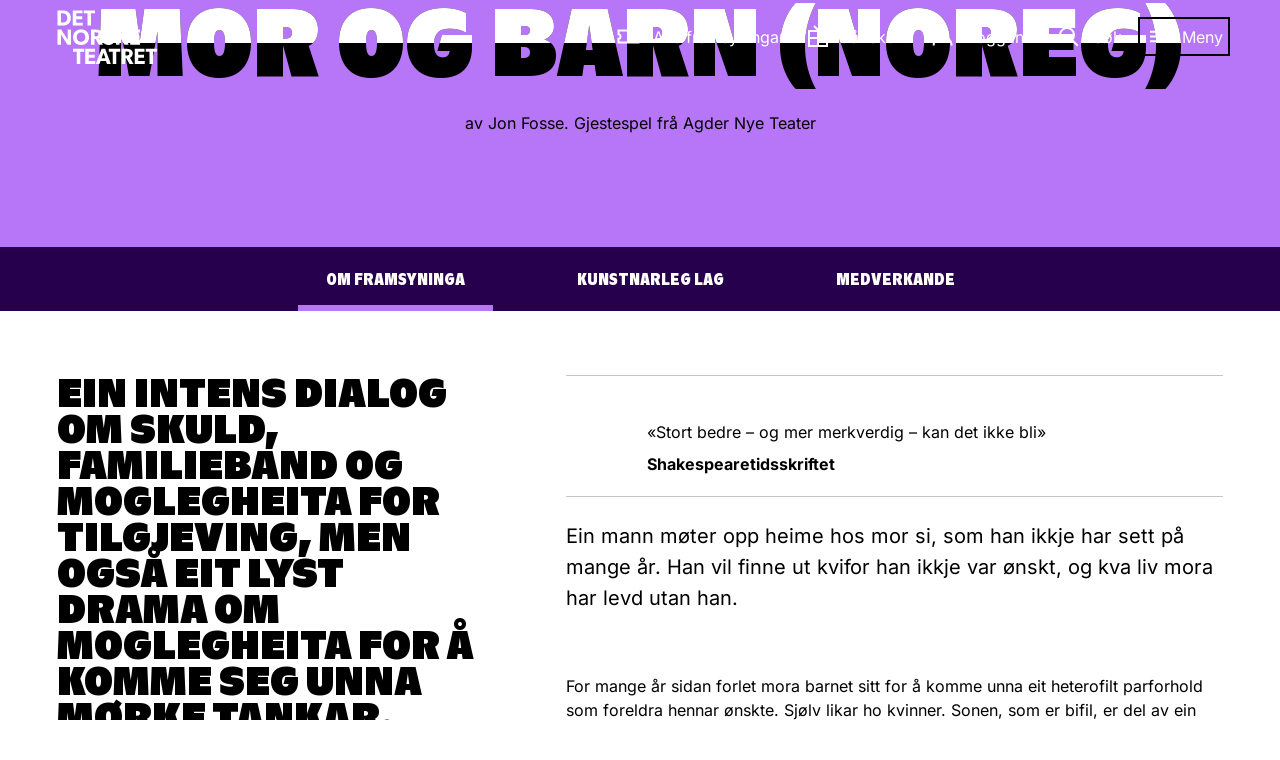

--- FILE ---
content_type: text/html; charset=UTF-8
request_url: https://www.detnorsketeatret.no/framsyningar/mor-og-barn-norge
body_size: 14588
content:
<!DOCTYPE html>
<html id="html" lang="nn">
    <head>
        <meta charset="utf-8"/>
        <meta http-equiv="X-UA-Compatible" content="IE=edge"/>
        <meta name="viewport" content="width=device-width, initial-scale=1, shrink-to-fit=no" />
        <meta name="msapplication-config" content="/assets/browserconfig.xml" />
        <meta name="msapplication-TileColor" content="#231f20">
        <meta name="theme-color" content="#231f20">
        <meta name="google-site-verification" content="UKYXHZ_uNEWUqB2_r37Nb2Vk5LaMFfLRVPvbZGrzUvQ"/>
        <link rel="icon" href="/assets/favicon.ico">
        <link rel="icon" type="image/png" sizes="32x32" href="/assets/favicon-32x32.png">
        <link rel="icon" type="image/png" sizes="16x16" href="/assets/favicon-16x16.png">
        <link rel="apple-touch-icon" href="/assets/apple-touch-icon.png">
        <link rel="manifest" href="/assets/site.webmanifest">
        <style media="screen">

            .js .global-header,
            .js .page-header .ticket-button,
            .js .page-header .lined-title:before,
            .js .page-title .sub {
                visibility: hidden;
            }

            .js-loaded .global-header,
            .js-loaded .page-header .ticket-button,
            .js-loaded .page-header .lined-title:before,
            .js-loaded .page-title .sub {
                visibility: visible;
            }

            @keyframes spinner {
                0% {
                    opacity: 1
                }
                to {
                    opacity: 0
                }
            }

            .loader {
                position: absolute;
                top: 50%;
                left: 50%;
                width: 200px;
                height: 200px;
                margin-top: -100px;
                margin-left: -100px;
                opacity: .8;
                transform: scale(.4);
                z-index: 100000
            }
            .loader.fixed {
                position: fixed
            }
            .loader>div {
                position: absolute;
                border-radius: 10px;
                top: 80px;
                left: 93px;
                width: 14px;
                height: 40px;
                background: #000;
                color: transparent;
                animation: spinner 1s linear infinite
            }
            .loader>div:nth-of-type(1) {
                transform: rotate(0deg) translateY(-60px);
                animation-delay: -.5s
            }
            .loader>div:nth-of-type(2) {
                transform: rotate(30deg) translateY(-60px);
                animation-delay: -.4166666666666667s
            }
            .loader>div:nth-of-type(3) {
                transform: rotate(60deg) translateY(-60px);
                animation-delay: -.33333333333333337s
            }
            .loader>div:nth-of-type(4) {
                transform: rotate(90deg) translateY(-60px);
                animation-delay: -.25s
            }
            .loader>div:nth-of-type(5) {
                transform: rotate(120deg) translateY(-60px);
                animation-delay: -.16666666666666669s
            }
            .loader>div:nth-of-type(6) {
                transform: rotate(150deg) translateY(-60px);
                animation-delay: -.08333333333333331s
            }
            .loader>div:nth-of-type(7) {
                transform: rotate(180deg) translateY(-60px);
                animation-delay: 0s
            }
            .loader>div:nth-of-type(8) {
                transform: rotate(210deg) translateY(-60px);
                animation-delay: .08333333333333337s
            }
            .loader>div:nth-of-type(9) {
                transform: rotate(240deg) translateY(-60px);
                animation-delay: .16666666666666663s
            }
            .loader>div:nth-of-type(10) {
                transform: rotate(270deg) translateY(-60px);
                animation-delay: .25s
            }
            .loader>div:nth-of-type(11) {
                transform: rotate(300deg) translateY(-60px);
                animation-delay: .33333333333333337s
            }
            .loader>div:nth-of-type(12) {
                transform: rotate(330deg) translateY(-60px);
                animation-delay: .41666666666666663s
            }
        </style>

        <link rel="preconnect" href="https://www.google-analytics.com" />
        <link rel="preconnect" href="https://stats.g.doubleclick.net" />
        <link rel="preconnect" href="https://www.facebook.com" />
        <link rel="preconnect" href="https://adservice.google.no" />
        <link rel="preconnect" href="https://adservice.google.com" />
        <link rel="preconnect" href="https://track.adform.net" />
        <link rel="preconnect" href="https://s2.adform.net" />
        <link rel="preconnect" href="https://billett.detnorsketeatret.no" />
        <link rel="preconnect" href="https://connect.facebook.net" />
        <link rel="preconnect" href="https://www.googletagmanager.com"/>

        <link rel="preload" as="style" href="/assets/styles/857a7.css" />
        <link rel="stylesheet" href="/assets/styles/857a7.css" />
        <script async src="https://assets.strossle.com/strossle-analytics/1/strossle-analytics.js"></script>
        <script>
            window.strossleAnalyticsQueue = window.strossleAnalyticsQueue || [];
            function strossleAnalytics() { strossleAnalyticsQueue.push(arguments); }
            strossleAnalytics('config', 'deviceStorage', true);
        </script>
        <script>
         (function () {
           var touch = (('ontouchstart' in window) || (navigator.MaxTouchPoints > 0) || (navigator.msMaxTouchPoints > 0));
           var html = document.getElementById('html');
           html.classList.add('js');

           if (touch) {
             html.classList.add('touch');
           } else {
             html.classList.add('no-touch');
           }
         })();
         (function () {
           function setVH() {
               let vh = window.innerHeight * 0.01;
               document.documentElement.style.setProperty('--vh', vh+'px');
           }

           var timeout = null;

           window.addEventListener('resize', function() {
               clearTimeout(timeout);
               timeout = setTimeout(setVH, 100);
           });
           setVH();
         })();

         window.dataLayer = window.dataLayer || [];
       </script>
    <title>Mor og barn (Noreg) | Framsyningar | Det Norske Teatret</title>
<script>dataLayer = [];
(function(w,d,s,l,i){w[l]=w[l]||[];w[l].push({'gtm.start':
new Date().getTime(),event:'gtm.js'});var f=d.getElementsByTagName(s)[0],
j=d.createElement(s),dl=l!='dataLayer'?'&l='+l:'';j.async=true;j.src=
'https://www.googletagmanager.com/gtm.js?id='+i+dl;f.parentNode.insertBefore(j,f);
})(window,document,'script','dataLayer','GTM-KHL73L');
</script><meta name="generator" content="SEOmatic">
<meta name="description" content="av Jon Fosse. Gjestespel frå Agder Nye Teater under Den Internasjonale Fossefestivalen 2023.">
<meta name="referrer" content="no-referrer-when-downgrade">
<meta name="robots" content="all">
<meta content="259070877224" property="fb:profile_id">
<meta content="118844972904482" property="fb:app_id">
<meta content="nn" property="og:locale">
<meta content="Det Norske Teatret" property="og:site_name">
<meta content="website" property="og:type">
<meta content="https://www.detnorsketeatret.no/framsyningar/mor-og-barn-norge" property="og:url">
<meta content="Mor og barn (Noreg)" property="og:title">
<meta content="av Jon Fosse. Gjestespel frå Agder Nye Teater under Den Internasjonale Fossefestivalen 2023." property="og:description">
<meta content="https://s3.eu-north-1.amazonaws.com/detnorsketeatret/media/framsyningar/mor-og-barn-norge/_1200x630_crop_center-center_82_none/mor_og_barn_06-mindre.png?mtime=1709122154" property="og:image">
<meta content="1200" property="og:image:width">
<meta content="630" property="og:image:height">
<meta content="https://www.tiktok.com/@detnorsketeatret" property="og:see_also">
<meta content="https://www.youtube.com/user/DetNorskeTeatret" property="og:see_also">
<meta content="https://www.instagram.com/detnorsketeatret/" property="og:see_also">
<meta content="https://www.facebook.com/detnorsketeatret" property="og:see_also">
<meta name="twitter:card" content="summary_large_image">
<meta name="twitter:site" content="@detnorsketeatre">
<meta name="twitter:creator" content="@detnorsketeatre">
<meta name="twitter:title" content="Mor og barn (Noreg)">
<meta name="twitter:description" content="av Jon Fosse. Gjestespel frå Agder Nye Teater under Den Internasjonale Fossefestivalen 2023.">
<meta name="twitter:image" content="https://s3.eu-north-1.amazonaws.com/detnorsketeatret/media/framsyningar/mor-og-barn-norge/_1200x630_crop_center-center_82_none/mor_og_barn_06-mindre.png?mtime=1709122154">
<meta name="twitter:image:width" content="800">
<meta name="twitter:image:height" content="418">
<meta name="google-site-verification" content="JqAP_Triq1pary5TIcqnYMzrhVspDw2hU7Mpc0Xxq38">
<link href="https://www.detnorsketeatret.no/framsyningar/mor-og-barn-norge" rel="canonical">
<link href="https://www.detnorsketeatret.no/" rel="home">
<link type="text/plain" href="https://www.detnorsketeatret.no/humans.txt" rel="author"></head>

    <body class="full-top play-entry navigation-light theme-purple
">
        <a href="#main" class="to-main-content">Gå til hovudinnhald</a>
        <div id="fb-root"></div>

        <header>
            <div id="basket"></div>
            <div id="search-hook"></div>
            <div id="featured-menu"></div>

            <div class="global-header">
                <div class="block-layout">
                    <a class="logo" href="https://www.detnorsketeatret.no/" title="Gå til framsida">
                        <span class="svg svg-logo">
    <span>
        <svg version="1.1" xmlns="http://www.w3.org/2000/svg" xmlns:xlink="http://www.w3.org/1999/xlink" x="0px" y="0px" viewBox="0 0 110 59" enable-background="new 0 0 110 59" xml:space="preserve" role="img">
            <title>Det norske teatret</title>
            <g transform="translate(-1.000000, -1.000000)">
        		<g transform="translate(1.512000, 1.440000)">
        			<path id="Combined-Shape" d="M29.4,42v3.1h-4.3v13.5h-3.9V45.1H17V42H29.4z M41.3,42v3.1h-6.9v3.4h6.5v3.1h-6.5v3.8h7.1v3.1H30.5
        				V42H41.3z M52.5,42l6.2,16.6h-4.2l-1.2-3.3h-5.9l-1.2,3.3h-4L48.5,42H52.5z M69,42v3.1h-4.3v13.5h-3.9V45.1h-4.3V42H69z M76.6,42
        				c1.8,0,3.3,0.4,4.4,1.2c1.1,0.8,1.8,2.1,1.8,3.8c0,3.1-2,4.4-3.2,4.8l0,0l4.2,6.8h-4.5l-3.5-6.3h-1.2v6.3h-3.9V42H76.6z M95.7,42
        				v3.1h-6.9v3.4h6.5v3.1h-6.5v3.8h7.1v3.1H85V42H95.7z M109.4,42v3.1h-4.3v13.5h-3.9V45.1H97V42H109.4z M50.7,46.2l-2.1,6h4.1
        				L50.7,46.2z M76.3,45h-1.5v4.2h1.5c0.9,0,1.5-0.1,2-0.5c0.5-0.4,0.8-0.8,0.8-1.7c0-0.8-0.3-1.3-0.8-1.7
        				C77.8,45.1,77.2,45,76.3,45L76.3,45z M57,20.8c1.9,0,4.1,0.9,5.3,2l0,0l-1.7,2.7c-1-1-2.4-1.7-3.7-1.7s-2.2,0.5-2.2,1.5
        				s0.9,1.4,1.7,1.7c0.7,0.3,1.9,0.7,2.5,0.9c0.5,0.2,1.6,0.6,2.3,1.3c0.7,0.7,1.3,1.7,1.3,3.2c0,1.6-0.7,3-1.9,4
        				c-1.2,0.9-2.7,1.4-4.5,1.4c-2.4,0-4.5-1.2-5.9-2.5l0,0l1.9-2.8c1.2,1.2,3,2.1,4.3,2.1c1.2,0,2.2-0.6,2.2-1.7
        				c0-1.1-1.2-1.6-1.9-1.8s-2-0.7-2.5-0.9c-0.4-0.2-1.2-0.5-2-1.2c-0.7-0.7-1.3-1.6-1.3-3.2c0-1.6,0.8-2.8,1.7-3.6
        				C53.6,21.3,55.1,20.8,57,20.8z M25.9,20.7c4.9,0,8.8,3.2,8.8,8.6c0,5.4-3.9,8.5-8.8,8.5s-8.8-3.2-8.8-8.5
        				C17.2,24,21,20.7,25.9,20.7z M4.2,21l7.1,11.1c0,0-0.1-1.9-0.1-3.6l0,0V21H15v16.6h-4L3.7,26.3c0,0,0.1,2,0.1,3.7v7.5H0V21H4.2z
        				 M42.9,21c1.8,0,3.3,0.4,4.4,1.2c1.1,0.8,1.8,2.1,1.8,3.8c0,3.1-2,4.4-3.2,4.8l0,0l4.2,6.8h-4.5L42,31.2h-1.2v6.3h-3.9V21H42.9z
        				 M68.4,21v6l5.1-6h4.6l-5.8,6.6l6.2,10h-4.7l-4.2-6.9l-1.3,1.5v5.4h-3.9V21H68.4z M90.7,21v3.1h-6.9v3.4h6.5v3.1h-6.5v3.8h7.1
        				v3.1H80V21H90.7z M25.9,24c-2.8,0-4.8,2-4.8,5.2s2.1,5.2,4.8,5.2s4.8-2,4.8-5.2C30.8,26.1,28.7,24,25.9,24z M42.3,24h-1.5v4.2
        				h1.5c0.9,0,1.5-0.1,2-0.5c0.5-0.4,0.8-0.8,0.8-1.7c0-0.8-0.3-1.3-0.8-1.7C43.8,24.1,43.2,24,42.3,24L42.3,24z M5.6,0
        				c2.9,0,5,0.8,6.4,2c1.4,1.2,2.7,3.1,2.7,6.3s-1.3,5.1-2.7,6.3c-1.4,1.2-3.5,2-6.4,2l0,0H0V0H5.6z M27.6,0v3.1h-6.9v3.4h6.5v3.1
        				h-6.5v3.8h7.1v3.1H16.9V0H27.6z M41.2,0v3.1H37v13.5h-3.9V3.1h-4.3V0H41.2z M5.8,3.2h-2v10.1h2c1.6,0,2.8-0.5,3.5-1.2
        				c0.7-0.6,1.5-1.8,1.5-3.8S10,5.1,9.3,4.4C8.6,3.7,7.4,3.2,5.8,3.2L5.8,3.2z"/>
        		</g>
        	</g>
        </svg>
    </span>
</span>
                    </a>
                    
                                        

                                                                                                                                                                                                                            
<menu-component
    id="foo-bar"
    itix-url="https://billettar.detnorsketeatret.no/nn/itix"
    login-link="https://billettar.detnorsketeatret.no/nn/login"
    search-action="/soek"
    main="{[{&quot;key&quot;:1,&quot;className&quot;:&quot;icon-icon-ticket&quot;,&quot;title&quot;:&quot;Alle framsyningar&quot;,&quot;href&quot;:&quot;https:\/\/www.detnorsketeatret.no\/framsyningar&quot;},{&quot;key&quot;:117,&quot;className&quot;:&quot;gift-icon&quot;,&quot;title&quot;:&quot;G\u00e5vekort&quot;,&quot;href&quot;:&quot;https:\/\/www.detnorsketeatret.no\/gavekort&quot;,&quot;target&quot;:&quot;_blank&quot;,&quot;rel&quot;:&quot;noopener noreferrer&quot;}]}"
    features="{[{&quot;key&quot;:70,&quot;className&quot;:&quot;icon-icon-ticket&quot;,&quot;title&quot;:&quot;Alle framsyningar&quot;,&quot;href&quot;:&quot;https:\/\/www.detnorsketeatret.no\/framsyningar&quot;},{&quot;key&quot;:124,&quot;className&quot;:&quot;gift-icon&quot;,&quot;title&quot;:&quot;Kj\u00f8p g\u00e5vekort&quot;,&quot;href&quot;:&quot;https:\/\/www.detnorsketeatret.no\/gavekort&quot;},{&quot;key&quot;:3,&quot;className&quot;:&quot;&quot;,&quot;title&quot;:&quot;Billettkj\u00f8p&quot;,&quot;children&quot;:[{&quot;key&quot;:49,&quot;className&quot;:&quot;&quot;,&quot;title&quot;:&quot;Prisar og rabattar&quot;,&quot;href&quot;:&quot;https:\/\/www.detnorsketeatret.no\/billettinfo&quot;},{&quot;key&quot;:118,&quot;className&quot;:&quot;gift-icon&quot;,&quot;title&quot;:&quot;G\u00e5vekort&quot;,&quot;href&quot;:&quot;https:\/\/www.detnorsketeatret.no\/gavekort&quot;},{&quot;key&quot;:52,&quot;className&quot;:null,&quot;title&quot;:&quot;Gruppebestilling&quot;,&quot;href&quot;:&quot;https:\/\/www.detnorsketeatret.no\/gruppebestilling&quot;},{&quot;key&quot;:51,&quot;className&quot;:&quot;&quot;,&quot;title&quot;:&quot;Bli medlem: Yngda&quot;,&quot;href&quot;:&quot;https:\/\/www.detnorsketeatret.no\/yngda&quot;},{&quot;key&quot;:55,&quot;className&quot;:&quot;&quot;,&quot;title&quot;:&quot;Bli medlem: Vennelaget&quot;,&quot;href&quot;:&quot;https:\/\/www.detnorsketeatret.no\/vennelaget&quot;}]},{&quot;key&quot;:101,&quot;className&quot;:&quot;&quot;,&quot;title&quot;:&quot;Ensemblet&quot;,&quot;href&quot;:&quot;https:\/\/www.detnorsketeatret.no\/skodespelarar&quot;},{&quot;key&quot;:92,&quot;className&quot;:&quot;icon-program&quot;,&quot;title&quot;:&quot;Digitale program&quot;,&quot;href&quot;:&quot;https:\/\/program.detnorsketeatret.no\/&quot;},{&quot;key&quot;:128,&quot;className&quot;:&quot;icon-program&quot;,&quot;title&quot;:&quot;Repertoarmagasin&quot;,&quot;href&quot;:&quot;https:\/\/acrobat.adobe.com\/id\/urn:aaid:sc:EU:91fbfa9f-08b7-4ed7-aa9f-0cf19407c431&quot;,&quot;target&quot;:&quot;_blank&quot;,&quot;rel&quot;:&quot;noopener noreferrer&quot;},{&quot;key&quot;:123,&quot;className&quot;:&quot;&quot;,&quot;title&quot;:&quot;Nyheitsbrev&quot;,&quot;href&quot;:&quot;https:\/\/www.detnorsketeatret.no\/nyheitsbrev&quot;},{&quot;key&quot;:16,&quot;className&quot;:null,&quot;title&quot;:&quot;Opplev meir&quot;,&quot;children&quot;:[{&quot;key&quot;:116,&quot;className&quot;:null,&quot;title&quot;:&quot;Omvising&quot;,&quot;href&quot;:&quot;https:\/\/www.detnorsketeatret.no\/omvising&quot;},{&quot;key&quot;:96,&quot;className&quot;:null,&quot;title&quot;:&quot;Podkast&quot;,&quot;href&quot;:&quot;https:\/\/www.detnorsketeatret.no\/podkast&quot;},{&quot;key&quot;:79,&quot;className&quot;:null,&quot;title&quot;:&quot;Innsikt&quot;,&quot;href&quot;:&quot;https:\/\/www.detnorsketeatret.no\/innsikt&quot;},{&quot;key&quot;:111,&quot;className&quot;:&quot;&quot;,&quot;title&quot;:&quot;Lunsj&amp;Lyrikk&quot;,&quot;href&quot;:&quot;https:\/\/www.detnorsketeatret.no\/framsyningar\/lunsj-og-lyrikk&quot;},{&quot;key&quot;:22,&quot;className&quot;:null,&quot;title&quot;:&quot;Teater for barn&quot;,&quot;href&quot;:&quot;https:\/\/www.detnorsketeatret.no\/framsyningar\/teaterforbarn&quot;},{&quot;key&quot;:56,&quot;className&quot;:null,&quot;title&quot;:&quot;Skoleaktivitetar&quot;,&quot;href&quot;:&quot;https:\/\/www.detnorsketeatret.no\/skoleaktivitetar&quot;},{&quot;key&quot;:59,&quot;className&quot;:null,&quot;title&quot;:&quot;Arrangement og selskap&quot;,&quot;href&quot;:&quot;https:\/\/www.detnorsketeatret.no\/arrangement-og-selskap&quot;}]},{&quot;key&quot;:24,&quot;className&quot;:&quot;&quot;,&quot;title&quot;:&quot;Ditt bes\u00f8k&quot;,&quot;children&quot;:[{&quot;key&quot;:58,&quot;className&quot;:&quot;&quot;,&quot;title&quot;:&quot;Opningstider&quot;,&quot;href&quot;:&quot;https:\/\/www.detnorsketeatret.no\/opningstider&quot;},{&quot;key&quot;:87,&quot;className&quot;:null,&quot;title&quot;:&quot;Teaterbutikken&quot;,&quot;href&quot;:&quot;https:\/\/www.detnorsketeatret.no\/teaterbutikken&quot;},{&quot;key&quot;:97,&quot;className&quot;:null,&quot;title&quot;:&quot;Praktisk informasjon&quot;,&quot;href&quot;:&quot;https:\/\/www.detnorsketeatret.no\/hovudscenen-praktisk-informasjon&quot;},{&quot;key&quot;:129,&quot;className&quot;:&quot;&quot;,&quot;title&quot;:&quot;Restaurant Bule&quot;,&quot;href&quot;:&quot;https:\/\/www.detnorsketeatret.no\/bule&quot;}]},{&quot;key&quot;:30,&quot;className&quot;:null,&quot;title&quot;:&quot;Om oss&quot;,&quot;children&quot;:[{&quot;key&quot;:100,&quot;className&quot;:null,&quot;title&quot;:&quot;Det Norske Teatret&quot;,&quot;href&quot;:&quot;https:\/\/www.detnorsketeatret.no\/det-norske-teatret&quot;},{&quot;key&quot;:109,&quot;className&quot;:null,&quot;title&quot;:&quot;Stilling ledig&quot;,&quot;href&quot;:&quot;https:\/\/www.detnorsketeatret.no\/stilling-ledig&quot;},{&quot;key&quot;:99,&quot;className&quot;:null,&quot;title&quot;:&quot;Samarbeid&quot;,&quot;href&quot;:&quot;https:\/\/www.detnorsketeatret.no\/samarbeid&quot;},{&quot;key&quot;:119,&quot;className&quot;:&quot;&quot;,&quot;title&quot;:&quot;Den Internasjonale Fossefestivalen&quot;,&quot;href&quot;:&quot;https:\/\/www.detnorsketeatret.no\/historia-om-fossefestivalen&quot;},{&quot;key&quot;:85,&quot;className&quot;:&quot;&quot;,&quot;title&quot;:&quot;Det Norske Teatret i Groruddalen&quot;,&quot;href&quot;:&quot;https:\/\/www.detnorsketeatret.no\/i-groruddalen&quot;},{&quot;key&quot;:108,&quot;className&quot;:null,&quot;title&quot;:&quot;Arkiv&quot;,&quot;href&quot;:&quot;https:\/\/www.detnorsketeatret.no\/arkiv&quot;}]},{&quot;key&quot;:42,&quot;className&quot;:&quot; icon-icon-user&quot;,&quot;title&quot;:&quot;Mi side&quot;,&quot;href&quot;:&quot;https:\/\/billettar.detnorsketeatret.no\/nb\/login?&quot;}]}"
    labels="{{&quot;menubar&quot;:&quot;Hovudmeny&quot;,&quot;submenu&quot;:&quot;Undermeny&quot;,&quot;menu&quot;:&quot;Meny&quot;,&quot;close&quot;:&quot;Lukk meny&quot;,&quot;search&quot;:&quot;S\u00f8k&quot;,&quot;tickets&quot;:{&quot;single&quot;:&quot;{number} billett&quot;,&quot;multiple&quot;:&quot;{number} billettar&quot;},&quot;merchandise&quot;:{&quot;single&quot;:&quot;{number} stk.&quot;,&quot;multiple&quot;:&quot;{number} stk.&quot;},&quot;signin&quot;:&quot;Logg inn&quot;,&quot;signout&quot;:&quot;Logg ut&quot;,&quot;register&quot;:&quot;Registrer&quot;,&quot;total&quot;:&quot;Totalt&quot;,&quot;toBasket&quot;:&quot;Til handlekorga&quot;,&quot;profile&quot;:&quot;Mi side&quot;}}"
></menu-component>
                </div>
            </div>
        </header>

        <div class="global-layout">
            <main id="main" class="main-content">
                                					
	
	
	<article>
		    



<header class="page-header page-header-play" appear name="shrink" timeout="{3000}" threshold="{[0, 0.2, 0.5, 0.7, 1]}" props="{[&quot;none&quot;]}">
    <div class="media">
                    <div class="image">
                <div>
                    <picture>
            <source media="(min-width: 760px), (orientation: landscape)" sizes="100vw" srcset="https://detnorsketeatret.imgix.net/framsyningar/mor-og-barn-norge/mor_og_barn_06-mindre.png?auto=format&crop=crop%3Dfocalpoint&fit=crop&fp-x=0.5&fp-y=0.5&h=341&ixlib=php-3.3.1&w=750 750w, https://detnorsketeatret.imgix.net/framsyningar/mor-og-barn-norge/mor_og_barn_06-mindre.png?auto=format&crop=crop%3Dfocalpoint&fit=crop&fp-x=0.5&fp-y=0.5&h=465&ixlib=php-3.3.1&w=1024 1024w, https://detnorsketeatret.imgix.net/framsyningar/mor-og-barn-norge/mor_og_barn_06-mindre.png?auto=format&crop=crop%3Dfocalpoint&fit=crop&fp-x=0.5&fp-y=0.5&h=682&ixlib=php-3.3.1&w=1500 1500w, https://detnorsketeatret.imgix.net/framsyningar/mor-og-barn-norge/mor_og_barn_06-mindre.png?auto=format&crop=crop%3Dfocalpoint&fit=crop&fp-x=0.5&fp-y=0.5&h=931&ixlib=php-3.3.1&w=2048 2048w" />
            <source media="(orientation: portrait)" sizes="100vw" srcset="https://detnorsketeatret.imgix.net/framsyningar/mor-og-barn-norge/mor_og_barn_06-mindre.png?auto=format&crop=crop%3Dfocalpoint&fit=crop&fp-x=0.5&fp-y=0.5&h=487&ixlib=php-3.3.1&w=375 375w, https://detnorsketeatret.imgix.net/framsyningar/mor-og-barn-norge/mor_og_barn_06-mindre.png?auto=format&crop=crop%3Dfocalpoint&fit=crop&fp-x=0.5&fp-y=0.5&h=975&ixlib=php-3.3.1&w=750 750w, https://detnorsketeatret.imgix.net/framsyningar/mor-og-barn-norge/mor_og_barn_06-mindre.png?auto=format&crop=crop%3Dfocalpoint&fit=crop&fp-x=0.5&fp-y=0.5&h=1332&ixlib=php-3.3.1&w=1024 1024w, https://detnorsketeatret.imgix.net/framsyningar/mor-og-barn-norge/mor_og_barn_06-mindre.png?auto=format&crop=crop%3Dfocalpoint&fit=crop&fp-x=0.5&fp-y=0.5&h=1951&ixlib=php-3.3.1&w=1500 1500w" />
                <img sizes="100vw" srcset="https://detnorsketeatret.imgix.net/framsyningar/mor-og-barn-norge/mor_og_barn_06-mindre.png?auto=format&crop=crop%3Dfocalpoint&fit=crop&fp-x=0.5&fp-y=0.5&h=977&ixlib=php-3.3.1&w=750 750w, https://detnorsketeatret.imgix.net/framsyningar/mor-og-barn-norge/mor_og_barn_06-mindre.png?auto=format&crop=crop%3Dfocalpoint&fit=crop&fp-x=0.5&fp-y=0.5&h=1334&ixlib=php-3.3.1&w=1024 1024w" src="https://detnorsketeatret.imgix.net/framsyningar/mor-og-barn-norge/mor_og_barn_06-mindre.png?auto=format&crop=crop%3Dfocalpoint&fit=crop&fp-x=0.5&fp-y=0.5&h=488&ixlib=php-3.3.1&w=375" alt="" style="object-position: 50% 50%;" />
    </picture>

                </div>
            </div>
                    </div>
        <div class="text">
        <div class="page-title hd-4xl-vw">
                                                        <span class="sup">Den internasjonale Fossefestivalen</span>
                                                        <h1 class="hd-4xl-vw">
                <span>Mor og barn (Noreg)</span>
                <span aria-hidden class="copy">Mor og barn (Noreg)</span>
            </h1>
        
        </div>
                    <p class="sub">av Jon Fosse. Gjestespel frå Agder Nye Teater</p>
                                
    </div>
</header>
        <div class="play-content">
                                            <ticket-list-component
    action="/tixly/events/264026?limit=3"
    action-delay="{300}"
    scene="Majorstuen kyrkje"
    name="Mor og barn (Noreg)"
    duration="1 time og 10 minutt"
    premiere="10. september 2021"
    more-url="https://www.detnorsketeatret.no/framsyningar?id=264026"
    identity="{{&quot;name&quot;:&quot;Det Norske Teatret&quot;,&quot;url&quot;:&quot;https:\/\/www.detnorsketeatret.no&quot;,&quot;address&quot;:&quot;Kristian IVs g. 8&quot;,&quot;postalCode&quot;:&quot;0164&quot;,&quot;locality&quot;:&quot;Oslo&quot;}}"
    stream-info="{{&quot;title&quot;:&quot;Viktig informasjon om direktestr\u00f8yming&quot;,&quot;body&quot;:&quot;&lt;p&gt;Du kan sj\u00e5 framsyninga i di eiga stove uansett kor i landet du er. Str\u00f8yminga startar samtidig som framsyninga p\u00e5 scenen, og du kan ikkje sj\u00e5 opptak seinare. &lt;a href=\&quot;https:\/\/www.detnorsketeatret.no\/direktestroyming\&quot;&gt;&lt;br \/&gt;&lt;br \/&gt;Meir informasjon finn du her&lt;\/a&gt;&lt;\/p&gt;&quot;}}"
    labels="{{&quot;scene&quot;:&quot;Scene&quot;,&quot;duration&quot;:&quot; Varigheit&quot;,&quot;priceFrom&quot;:&quot;Pris fr\u00e5&quot;,&quot;premiere&quot;:&quot;Premiere&quot;,&quot;buy&quot;:&quot;Kj\u00f8p billett&quot;,&quot;more&quot;:&quot;Sj\u00e5 alle tilgjengelege datoar&quot;,&quot;error&quot;:&quot;Billettenesta er ikkje tilgjengeleg&quot;,&quot;event&quot;:{&quot;title&quot;:&quot;Vel plassar til \u00ab{title}\u00bb p\u00e5 {hall} {date}, kl. {time}&quot;,&quot;buy&quot;:&quot;Kj\u00f8p billett&quot;,&quot;future&quot;:&quot;Ikkje i sal&quot;,&quot;soldOut&quot;:&quot;Utseld&quot;,&quot;notInSales&quot;:&quot;Ikkje i sal&quot;,&quot;free&quot;:&quot;Gratis&quot;,&quot;good&quot;:&quot;Ledige billettar&quot;,&quot;excellent&quot;:&quot;Ledige billettar&quot;,&quot;getfree&quot;:&quot;Gratisbillett&quot;,&quot;limited&quot;:&quot;F\u00e5 billettar&quot;,&quot;stream&quot;:&quot;Direktestr\u00f8yming&quot;}}}"
>
    <div class="ticket-list-loader"></div>
</ticket-list-component>
            
                            



	

	
<show-sub-menu-component items="{[{&quot;slug&quot;:&quot;om-framsyninga&quot;,&quot;text&quot;:&quot;Om framsyninga&quot;,&quot;href&quot;:&quot;#om-framsyninga&quot;},{&quot;slug&quot;:&quot;kunstnarleg-lag&quot;,&quot;text&quot;:&quot;Kunstnarleg lag&quot;,&quot;href&quot;:&quot;#kunstnarleg-lag&quot;},{&quot;slug&quot;:&quot;medverkande&quot;,&quot;text&quot;:&quot;Medverkande&quot;,&quot;href&quot;:&quot;#medverkande&quot;}]}"  labels="{{&quot;toggleOpen&quot;:&quot;Toggle open&quot;,&quot;buy&quot;:&quot;Kj\u00f8p billett&quot;}}"></show-sub-menu-component>
<div id="show-sub-menu-container" class="show-sub-menu-container"></div>
            
            <div id="om-framsyninga" class="article-blocks" data-focus-align="top">
                                                                    <div class="share-tagline"><div appear timeout="{4000}" props="{[&quot;clip-path&quot;]}" class="tagline"><p class="hd-2xl">Ein intens dialog om skuld, familieband og moglegheita for tilgjeving, men også eit lyst drama om moglegheita for å komme seg unna mørke tankar.</p></div></div>    <div class="intro-block">
                    <div class="rating-list" stagger="{0.5}" selector=".rating">
                            <div class="rating">
                                            <div class="svg svg-square"></div>
                                        <div class="text max-w-prose">
                        <p>«Stort bedre – og mer merkverdig – kan det ikke bli»</p>
                                            <footer>
                                                    <cite>
                                <a href="https://shakespearetidsskrift.no/2021/08/kjonnsidentitet-som-generasjonsmarkor" title="Les meir hos «»">Shakespearetidsskriftet</a>
                            </cite>
                                                </footer>
                                        </div>
                </div>
                    </div>
                            <div appear-text class="intro" itemprop="description"><p>Ein mann møter opp heime hos mor si, som han ikkje har sett på mange år. Han vil finne ut kvifor han ikkje var ønskt, og kva liv mora har levd utan han.</p></div>
                <div class="block-text-text index-0" appear-text>
    <div class="body">
        <p>For mange år sidan forlet mora barnet sitt for å komme unna eit heterofilt parforhold som foreldra hennar ønskte. Sjølv likar ho kvinner. Sonen, som er bifil, er del av ein generasjon som har komme langt i aksepten av seksuelle minoritetar. Derfor har han ei anna forståing enn mora av kva avgrensingar ein ikkje-heteronormativ kjønnsidentitet inneber. </p>
<p>Eit sentralt spørsmål blir derfor korleis forskjellige strukturelle rammer i oppveksten til ulike generasjonar kan verke avgrensande for å få innsikt i frigjeringskampane til dei andre generasjonane. I framsyninga besøker sonen mor si, som han har hatt eit perifert forhold til. Anten i eit forsøk på forsoning eller som ein forløysande konfrontasjon.<br /></p>
<p><em>Mor og barn</em> blei opphavleg skapt som ei stadsspesifikk framsyning i ein nedlagd barnevognbutikk i Arendal.<br />I Oslo vil kompaniet skape ein heilt ny versjon av verket i Cappella Johannea i Majorstuen kyrkje. Når framsyninga flytter seg, blir ho omarbeidd i møte med med ein ny stad, og nye aspekt ved verket blir dyrka fram.</p>
<p><strong>MED </strong>Tone Oline Knivsflå, Sebastian Kjær<br /><br /><strong>SPELESTAD </strong>Majorstuen kyrkje (Capella Johannea), Kirkeveien 84</p>
<p><em>Framsyninga er eit gjestespel frå Agder Nye Teater og er produsert med støtte frå Kulturrådet, Agder Fylkeskommune, Arendal kommune, Fløistad-stiftelsen, Fond for lyd og bilde, Fond for utøvende kunstnere.</em></p>
    </div>
</div>
    </div>


                        

        

    
                            
                                    
        
                                                                                                            
                
                
    <div class="block-grid background-articles block-related-content" appear>
        <related-content-component
                    items="{[{&quot;id&quot;:&quot;frigjering-fra-ulike-perspektiv&quot;,&quot;url&quot;:&quot;https:\/\/www.detnorsketeatret.no\/bakgrunnsartiklar\/frigjering-fra-ulike-perspektiv&quot;,&quot;title&quot;:&quot;Les meir om \u00abFrigjering sett fr\u00e5 ulike perspektiv\u00bb&quot;,&quot;heading&quot;:&quot;Frigjering sett fr\u00e5 ulike perspektiv&quot;,&quot;text&quot;:&quot;Mor og barn tematiserer ulike generasjonar sitt behov for \u00e5 frigjere seg fr\u00e5 generasjonen dei sj\u00f8lv voks opp under.&quot;,&quot;image&quot;:{&quot;sources&quot;:[{&quot;media&quot;:&quot;(min-width: 760px), (orientation: landscape)&quot;,&quot;sizes&quot;:&quot;(max-width: 724px) 477px, (max-width: 1021px) calc(50vw - 27px), (max-width: 1249px) 43vw, (max-width: 1418px) 41vw, 31vw&quot;,&quot;srcSet&quot;:&quot;https:\/\/detnorsketeatret.imgix.net\/dybdeartiklar\/frigjering-fra-ulike-perspektiv\/mob-8.png?auto=format&amp;crop=crop%3Dfocalpoint&amp;fit=crop&amp;fp-x=0.5&amp;fp-y=0.5&amp;h=228&amp;ixlib=php-3.3.1&amp;w=340 340w, https:\/\/detnorsketeatret.imgix.net\/dybdeartiklar\/frigjering-fra-ulike-perspektiv\/mob-8.png?auto=format&amp;crop=crop%3Dfocalpoint&amp;fit=crop&amp;fp-x=0.5&amp;fp-y=0.5&amp;h=457&amp;ixlib=php-3.3.1&amp;w=680 680w, https:\/\/detnorsketeatret.imgix.net\/dybdeartiklar\/frigjering-fra-ulike-perspektiv\/mob-8.png?auto=format&amp;crop=crop%3Dfocalpoint&amp;fit=crop&amp;fp-x=0.5&amp;fp-y=0.5&amp;h=686&amp;ixlib=php-3.3.1&amp;w=1020 1020w, https:\/\/detnorsketeatret.imgix.net\/dybdeartiklar\/frigjering-fra-ulike-perspektiv\/mob-8.png?auto=format&amp;crop=crop%3Dfocalpoint&amp;fit=crop&amp;fp-x=0.5&amp;fp-y=0.5&amp;h=914&amp;ixlib=php-3.3.1&amp;w=1360 1360w, https:\/\/detnorsketeatret.imgix.net\/dybdeartiklar\/frigjering-fra-ulike-perspektiv\/mob-8.png?auto=format&amp;crop=crop%3Dfocalpoint&amp;fit=crop&amp;fp-x=0.5&amp;fp-y=0.5&amp;h=1143&amp;ixlib=php-3.3.1&amp;w=1700 1700w&quot;},{&quot;media&quot;:&quot;(orientation: portrait)&quot;,&quot;sizes&quot;:&quot;(max-width: 358px) 65vw, (max-width: 371px) 64vw, 65vw&quot;,&quot;srcSet&quot;:&quot;https:\/\/detnorsketeatret.imgix.net\/dybdeartiklar\/frigjering-fra-ulike-perspektiv\/mob-8.png?auto=format&amp;crop=crop%3Dfocalpoint&amp;fit=crop&amp;fp-x=0.5&amp;fp-y=0.5&amp;h=230&amp;ixlib=php-3.3.1&amp;w=230 230w, https:\/\/detnorsketeatret.imgix.net\/dybdeartiklar\/frigjering-fra-ulike-perspektiv\/mob-8.png?auto=format&amp;crop=crop%3Dfocalpoint&amp;fit=crop&amp;fp-x=0.5&amp;fp-y=0.5&amp;h=460&amp;ixlib=php-3.3.1&amp;w=460 460w, https:\/\/detnorsketeatret.imgix.net\/dybdeartiklar\/frigjering-fra-ulike-perspektiv\/mob-8.png?auto=format&amp;crop=crop%3Dfocalpoint&amp;fit=crop&amp;fp-x=0.5&amp;fp-y=0.5&amp;h=690&amp;ixlib=php-3.3.1&amp;w=690 690w, https:\/\/detnorsketeatret.imgix.net\/dybdeartiklar\/frigjering-fra-ulike-perspektiv\/mob-8.png?auto=format&amp;crop=crop%3Dfocalpoint&amp;fit=crop&amp;fp-x=0.5&amp;fp-y=0.5&amp;h=920&amp;ixlib=php-3.3.1&amp;w=920 920w&quot;}],&quot;img&quot;:{&quot;sizes&quot;:&quot;(max-width: 358px) 65vw, (max-width: 371px) 64vw, 65vw&quot;,&quot;loading&quot;:&quot;lazy&quot;,&quot;srcSet&quot;:&quot;https:\/\/detnorsketeatret.imgix.net\/dybdeartiklar\/frigjering-fra-ulike-perspektiv\/mob-8.png?auto=format&amp;crop=crop%3Dfocalpoint&amp;fit=crop&amp;fp-x=0.5&amp;fp-y=0.5&amp;h=460&amp;ixlib=php-3.3.1&amp;w=460 460w, https:\/\/detnorsketeatret.imgix.net\/dybdeartiklar\/frigjering-fra-ulike-perspektiv\/mob-8.png?auto=format&amp;crop=crop%3Dfocalpoint&amp;fit=crop&amp;fp-x=0.5&amp;fp-y=0.5&amp;h=690&amp;ixlib=php-3.3.1&amp;w=690 690w, https:\/\/detnorsketeatret.imgix.net\/dybdeartiklar\/frigjering-fra-ulike-perspektiv\/mob-8.png?auto=format&amp;crop=crop%3Dfocalpoint&amp;fit=crop&amp;fp-x=0.5&amp;fp-y=0.5&amp;h=920&amp;ixlib=php-3.3.1&amp;w=920 920w&quot;,&quot;src&quot;:&quot;https:\/\/detnorsketeatret.imgix.net\/dybdeartiklar\/frigjering-fra-ulike-perspektiv\/mob-8.png?auto=format&amp;crop=crop%3Dfocalpoint&amp;fit=crop&amp;fp-x=0.5&amp;fp-y=0.5&amp;h=230&amp;ixlib=php-3.3.1&amp;w=230&quot;,&quot;alt&quot;:&quot;&quot;}}}]}"
            labels="{{&quot;paging&quot;:&quot;Bla igjennom artiklar&quot;,&quot;more&quot;:&quot;Les meir&quot;,&quot;prev&quot;:&quot;F\u00f8rre&quot;,&quot;next&quot;:&quot;Neste&quot;,&quot;of&quot;:&quot;av&quot;}}"
        >
            <div class="loading related-articles-1">
                                    <div class="block-article-entry">
                        <div class="image image-square">
                            <div></div>
                        </div>
                        <div class="text"></div>
                    </div>
                            </div>
        </related-content-component>
    </div>


                                
<section class="block-grid block-offers">
                <h2 class="block-title" appear>For international guests at The Internationa Fosse Festival</h2>
            <div class="list-multiple">
                    			            
                                                
            
            
            <article
                appear
                class="block-entry block-offer block-entry-multiple "
                        >
                <a class="image"  href="https://www.detnorsketeatret.no/bakgrunnsartiklar/mother-and-child" title="Les meir om «Mother and child»" aria-label="Les meir om «Mother and child»">
                    <div>
                                                                                    	<img sizes="(max-width: 759px) 86vw, (max-width: 1018px) 39vw, (max-width: 1246px) 37vw, (max-width: 1542px) 35vw, (max-width: 1749px) 28vw, (max-width: 3715px) 27vw, 27vw" loading="lazy" srcset="https://detnorsketeatret.imgix.net/framsyningar/mor-og-barn-norge/mor-og-barn-plakat.png?auto=format&crop=crop%3Dfocalpoint&fit=crop&fp-x=0.2217&fp-y=0.416&h=251&ixlib=php-3.3.1&w=450 450w, https://detnorsketeatret.imgix.net/framsyningar/mor-og-barn-norge/mor-og-barn-plakat.png?auto=format&crop=crop%3Dfocalpoint&fit=crop&fp-x=0.2217&fp-y=0.416&h=377&ixlib=php-3.3.1&w=675 675w, https://detnorsketeatret.imgix.net/framsyningar/mor-og-barn-norge/mor-og-barn-plakat.png?auto=format&crop=crop%3Dfocalpoint&fit=crop&fp-x=0.2217&fp-y=0.416&h=502&ixlib=php-3.3.1&w=900 900w, https://detnorsketeatret.imgix.net/framsyningar/mor-og-barn-norge/mor-og-barn-plakat.png?auto=format&crop=crop%3Dfocalpoint&fit=crop&fp-x=0.2217&fp-y=0.416&h=754&ixlib=php-3.3.1&w=1350 1350w, https://detnorsketeatret.imgix.net/framsyningar/mor-og-barn-norge/mor-og-barn-plakat.png?auto=format&crop=crop%3Dfocalpoint&fit=crop&fp-x=0.2217&fp-y=0.416&h=1005&ixlib=php-3.3.1&w=1800 1800w" src="https://detnorsketeatret.imgix.net/framsyningar/mor-og-barn-norge/mor-og-barn-plakat.png?auto=format&crop=crop%3Dfocalpoint&fit=crop&fp-x=0.2217&fp-y=0.416&h=125&ixlib=php-3.3.1&w=225" alt=""/>




                                                                        </div>
                </a>
                <div class="text">
                                        <h3 class="hd-lg"><a  href="https://www.detnorsketeatret.no/bakgrunnsartiklar/mother-and-child" title="Les meir om «Mother and child»" aria-label="Les meir om «Mother and child»">About the performance in English</a></h3>
                    <p>A man turns up at his mother's house, whom he has not seen for many years. He wants to find out why he was not wanted, and what life his mother has lived without him.</p>

                                            <a
                            class="button-sm button "
                            title="Les meir om «Mother and child»"
                            aria-label="Les meir om «Mother and child»"
                             href="https://www.detnorsketeatret.no/bakgrunnsartiklar/mother-and-child"
                                                >
                            Read more
                            <span class="svg svg-square svg-right-arrow">
	<span>
		<svg width="16" height="16" viewbox="0 0 16 16" fill="none" xmlns="http://www.w3.org/2000/svg">
			<g>
				<path d="M8.58567 12.6668L9.52848 13.6096L15.138 8.0001L9.52848 2.39062L8.58567 3.33343L12.5857 7.33343L0.861816 7.33343V8.66677L12.5857 8.66677L8.58567 12.6668Z" fill="currentColor" />
			</g>
		</svg>
	</span>
</span>
                        </a>
                                    </div>
            </article>
                    			            
                                                
            
            
            <article
                appear
                class="block-entry block-offer block-entry-multiple "
                        >
                <a class="image"  href="https://www.detnorsketeatret.no/framsyningar/the-international-fossefestival" title="Les meir om «DIFF - The International Fosse festival»" aria-label="Les meir om «DIFF - The International Fosse festival»">
                    <div>
                                                                                    	<img sizes="(max-width: 759px) 86vw, (max-width: 1018px) 39vw, (max-width: 1246px) 37vw, (max-width: 1542px) 35vw, (max-width: 1749px) 28vw, (max-width: 3715px) 27vw, 27vw" loading="lazy" srcset="https://detnorsketeatret.imgix.net/Fossefestivalen2021.jpg?auto=format&crop=crop%3Dfocalpoint&fit=crop&fp-x=0.5&fp-y=0.5&h=251&ixlib=php-3.3.1&w=450 450w, https://detnorsketeatret.imgix.net/Fossefestivalen2021.jpg?auto=format&crop=crop%3Dfocalpoint&fit=crop&fp-x=0.5&fp-y=0.5&h=377&ixlib=php-3.3.1&w=675 675w, https://detnorsketeatret.imgix.net/Fossefestivalen2021.jpg?auto=format&crop=crop%3Dfocalpoint&fit=crop&fp-x=0.5&fp-y=0.5&h=502&ixlib=php-3.3.1&w=900 900w, https://detnorsketeatret.imgix.net/Fossefestivalen2021.jpg?auto=format&crop=crop%3Dfocalpoint&fit=crop&fp-x=0.5&fp-y=0.5&h=754&ixlib=php-3.3.1&w=1350 1350w, https://detnorsketeatret.imgix.net/Fossefestivalen2021.jpg?auto=format&crop=crop%3Dfocalpoint&fit=crop&fp-x=0.5&fp-y=0.5&h=1005&ixlib=php-3.3.1&w=1800 1800w" src="https://detnorsketeatret.imgix.net/Fossefestivalen2021.jpg?auto=format&crop=crop%3Dfocalpoint&fit=crop&fp-x=0.5&fp-y=0.5&h=125&ixlib=php-3.3.1&w=225" alt=""/>




                                                                        </div>
                </a>
                <div class="text">
                                        <h3 class="hd-lg"><a  href="https://www.detnorsketeatret.no/framsyningar/the-international-fossefestival" title="Les meir om «DIFF - The International Fosse festival»" aria-label="Les meir om «DIFF - The International Fosse festival»">The International Fosse Festival</a></h3>
                    <p>Read the full festival programme!</p>

                                            <a
                            class="button-sm button "
                            title="Les meir om «DIFF - The International Fosse festival»"
                            aria-label="Les meir om «DIFF - The International Fosse festival»"
                             href="https://www.detnorsketeatret.no/framsyningar/the-international-fossefestival"
                                                >
                            DIFF - The International Fosse festival
                            <span class="svg svg-square svg-right-arrow">
	<span>
		<svg width="16" height="16" viewbox="0 0 16 16" fill="none" xmlns="http://www.w3.org/2000/svg">
			<g>
				<path d="M8.58567 12.6668L9.52848 13.6096L15.138 8.0001L9.52848 2.39062L8.58567 3.33343L12.5857 7.33343L0.861816 7.33343V8.66677L12.5857 8.66677L8.58567 12.6668Z" fill="currentColor" />
			</g>
		</svg>
	</span>
</span>
                        </a>
                                    </div>
            </article>
            </div>
</section>
                                
					
<div class="block-grid block-grid-6 block-gallery">
						

	<gallery-component
         appear         heading="Bildegalleri"
        slides="{[{&quot;key&quot;:&quot;678125&quot;,&quot;title&quot;:&quot;Mor og barn 06 mindre&quot;,&quot;caption&quot;:&quot;&quot;,&quot;copyright&quot;:&quot;&quot;,&quot;size&quot;:&quot;5 MB&quot;,&quot;ratio&quot;:0.8,&quot;image&quot;:{&quot;img&quot;:{&quot;sizes&quot;:&quot;(max-width: 1023px) 100vw, (max-width: 1247px) 89vw, (max-width: 1545px) 86vw, (max-width: 1749px) 70vw, 60vw&quot;,&quot;loading&quot;:&quot;lazy&quot;,&quot;srcSet&quot;:&quot;https:\/\/detnorsketeatret.imgix.net\/framsyningar\/mor-og-barn-norge\/mor_og_barn_06-mindre.png?auto=format&amp;crop=crop%3Dfocalpoint&amp;fit=crop&amp;fp-x=0.5&amp;fp-y=0.5&amp;ixlib=php-3.3.1&amp;w=750 750w, https:\/\/detnorsketeatret.imgix.net\/framsyningar\/mor-og-barn-norge\/mor_og_barn_06-mindre.png?auto=format&amp;crop=crop%3Dfocalpoint&amp;fit=crop&amp;fp-x=0.5&amp;fp-y=0.5&amp;ixlib=php-3.3.1&amp;w=1024 1024w, https:\/\/detnorsketeatret.imgix.net\/framsyningar\/mor-og-barn-norge\/mor_og_barn_06-mindre.png?auto=format&amp;crop=crop%3Dfocalpoint&amp;fit=crop&amp;fp-x=0.5&amp;fp-y=0.5&amp;ixlib=php-3.3.1&amp;w=1536 1536w, https:\/\/detnorsketeatret.imgix.net\/framsyningar\/mor-og-barn-norge\/mor_og_barn_06-mindre.png?auto=format&amp;crop=crop%3Dfocalpoint&amp;fit=crop&amp;fp-x=0.5&amp;fp-y=0.5&amp;ixlib=php-3.3.1&amp;w=2048 2048w, https:\/\/detnorsketeatret.imgix.net\/framsyningar\/mor-og-barn-norge\/mor_og_barn_06-mindre.png?auto=format&amp;crop=crop%3Dfocalpoint&amp;fit=crop&amp;fp-x=0.5&amp;fp-y=0.5&amp;ixlib=php-3.3.1&amp;w=3072 3072w&quot;,&quot;src&quot;:&quot;https:\/\/detnorsketeatret.imgix.net\/framsyningar\/mor-og-barn-norge\/mor_og_barn_06-mindre.png?auto=format&amp;crop=crop%3Dfocalpoint&amp;fit=crop&amp;fp-x=0.5&amp;fp-y=0.5&amp;ixlib=php-3.3.1&amp;w=375&quot;,&quot;alt&quot;:&quot;&quot;}}},{&quot;key&quot;:&quot;678127&quot;,&quot;title&quot;:&quot;Mor og barn 09 mindre&quot;,&quot;caption&quot;:&quot;&quot;,&quot;copyright&quot;:&quot;&quot;,&quot;size&quot;:&quot;4 MB&quot;,&quot;ratio&quot;:0.667,&quot;image&quot;:{&quot;img&quot;:{&quot;sizes&quot;:&quot;(max-width: 1023px) 100vw, (max-width: 1247px) 89vw, (max-width: 1545px) 86vw, (max-width: 1749px) 70vw, 60vw&quot;,&quot;loading&quot;:&quot;lazy&quot;,&quot;srcSet&quot;:&quot;https:\/\/detnorsketeatret.imgix.net\/framsyningar\/mor-og-barn-norge\/mor_og_barn_09-mindre.png?auto=format&amp;crop=crop%3Dfocalpoint&amp;fit=crop&amp;fp-x=0.5&amp;fp-y=0.5&amp;ixlib=php-3.3.1&amp;w=750 750w, https:\/\/detnorsketeatret.imgix.net\/framsyningar\/mor-og-barn-norge\/mor_og_barn_09-mindre.png?auto=format&amp;crop=crop%3Dfocalpoint&amp;fit=crop&amp;fp-x=0.5&amp;fp-y=0.5&amp;ixlib=php-3.3.1&amp;w=1024 1024w, https:\/\/detnorsketeatret.imgix.net\/framsyningar\/mor-og-barn-norge\/mor_og_barn_09-mindre.png?auto=format&amp;crop=crop%3Dfocalpoint&amp;fit=crop&amp;fp-x=0.5&amp;fp-y=0.5&amp;ixlib=php-3.3.1&amp;w=1536 1536w, https:\/\/detnorsketeatret.imgix.net\/framsyningar\/mor-og-barn-norge\/mor_og_barn_09-mindre.png?auto=format&amp;crop=crop%3Dfocalpoint&amp;fit=crop&amp;fp-x=0.5&amp;fp-y=0.5&amp;ixlib=php-3.3.1&amp;w=2048 2048w, https:\/\/detnorsketeatret.imgix.net\/framsyningar\/mor-og-barn-norge\/mor_og_barn_09-mindre.png?auto=format&amp;crop=crop%3Dfocalpoint&amp;fit=crop&amp;fp-x=0.5&amp;fp-y=0.5&amp;ixlib=php-3.3.1&amp;w=3072 3072w&quot;,&quot;src&quot;:&quot;https:\/\/detnorsketeatret.imgix.net\/framsyningar\/mor-og-barn-norge\/mor_og_barn_09-mindre.png?auto=format&amp;crop=crop%3Dfocalpoint&amp;fit=crop&amp;fp-x=0.5&amp;fp-y=0.5&amp;ixlib=php-3.3.1&amp;w=375&quot;,&quot;alt&quot;:&quot;&quot;}}},{&quot;key&quot;:&quot;678126&quot;,&quot;title&quot;:&quot;Mor og barn 11mindre&quot;,&quot;caption&quot;:&quot;&quot;,&quot;copyright&quot;:&quot;&quot;,&quot;size&quot;:&quot;4 MB&quot;,&quot;ratio&quot;:0.667,&quot;image&quot;:{&quot;img&quot;:{&quot;sizes&quot;:&quot;(max-width: 1023px) 100vw, (max-width: 1247px) 89vw, (max-width: 1545px) 86vw, (max-width: 1749px) 70vw, 60vw&quot;,&quot;loading&quot;:&quot;lazy&quot;,&quot;srcSet&quot;:&quot;https:\/\/detnorsketeatret.imgix.net\/framsyningar\/mor-og-barn-norge\/mor_og_barn_11mindre.png?auto=format&amp;crop=crop%3Dfocalpoint&amp;fit=crop&amp;fp-x=0.5&amp;fp-y=0.5&amp;ixlib=php-3.3.1&amp;w=750 750w, https:\/\/detnorsketeatret.imgix.net\/framsyningar\/mor-og-barn-norge\/mor_og_barn_11mindre.png?auto=format&amp;crop=crop%3Dfocalpoint&amp;fit=crop&amp;fp-x=0.5&amp;fp-y=0.5&amp;ixlib=php-3.3.1&amp;w=1024 1024w, https:\/\/detnorsketeatret.imgix.net\/framsyningar\/mor-og-barn-norge\/mor_og_barn_11mindre.png?auto=format&amp;crop=crop%3Dfocalpoint&amp;fit=crop&amp;fp-x=0.5&amp;fp-y=0.5&amp;ixlib=php-3.3.1&amp;w=1536 1536w, https:\/\/detnorsketeatret.imgix.net\/framsyningar\/mor-og-barn-norge\/mor_og_barn_11mindre.png?auto=format&amp;crop=crop%3Dfocalpoint&amp;fit=crop&amp;fp-x=0.5&amp;fp-y=0.5&amp;ixlib=php-3.3.1&amp;w=2048 2048w, https:\/\/detnorsketeatret.imgix.net\/framsyningar\/mor-og-barn-norge\/mor_og_barn_11mindre.png?auto=format&amp;crop=crop%3Dfocalpoint&amp;fit=crop&amp;fp-x=0.5&amp;fp-y=0.5&amp;ixlib=php-3.3.1&amp;w=3072 3072w&quot;,&quot;src&quot;:&quot;https:\/\/detnorsketeatret.imgix.net\/framsyningar\/mor-og-barn-norge\/mor_og_barn_11mindre.png?auto=format&amp;crop=crop%3Dfocalpoint&amp;fit=crop&amp;fp-x=0.5&amp;fp-y=0.5&amp;ixlib=php-3.3.1&amp;w=375&quot;,&quot;alt&quot;:&quot;&quot;}}},{&quot;key&quot;:&quot;678128&quot;,&quot;title&quot;:&quot;Mor og barn 16 mindre&quot;,&quot;caption&quot;:&quot;&quot;,&quot;copyright&quot;:&quot;&quot;,&quot;size&quot;:&quot;4 MB&quot;,&quot;ratio&quot;:0.667,&quot;image&quot;:{&quot;img&quot;:{&quot;sizes&quot;:&quot;(max-width: 1023px) 100vw, (max-width: 1247px) 89vw, (max-width: 1545px) 86vw, (max-width: 1749px) 70vw, 60vw&quot;,&quot;loading&quot;:&quot;lazy&quot;,&quot;srcSet&quot;:&quot;https:\/\/detnorsketeatret.imgix.net\/framsyningar\/mor-og-barn-norge\/mor_og_barn_16-mindre.png?auto=format&amp;crop=crop%3Dfocalpoint&amp;fit=crop&amp;fp-x=0.5&amp;fp-y=0.5&amp;ixlib=php-3.3.1&amp;w=750 750w, https:\/\/detnorsketeatret.imgix.net\/framsyningar\/mor-og-barn-norge\/mor_og_barn_16-mindre.png?auto=format&amp;crop=crop%3Dfocalpoint&amp;fit=crop&amp;fp-x=0.5&amp;fp-y=0.5&amp;ixlib=php-3.3.1&amp;w=1024 1024w, https:\/\/detnorsketeatret.imgix.net\/framsyningar\/mor-og-barn-norge\/mor_og_barn_16-mindre.png?auto=format&amp;crop=crop%3Dfocalpoint&amp;fit=crop&amp;fp-x=0.5&amp;fp-y=0.5&amp;ixlib=php-3.3.1&amp;w=1536 1536w, https:\/\/detnorsketeatret.imgix.net\/framsyningar\/mor-og-barn-norge\/mor_og_barn_16-mindre.png?auto=format&amp;crop=crop%3Dfocalpoint&amp;fit=crop&amp;fp-x=0.5&amp;fp-y=0.5&amp;ixlib=php-3.3.1&amp;w=2048 2048w, https:\/\/detnorsketeatret.imgix.net\/framsyningar\/mor-og-barn-norge\/mor_og_barn_16-mindre.png?auto=format&amp;crop=crop%3Dfocalpoint&amp;fit=crop&amp;fp-x=0.5&amp;fp-y=0.5&amp;ixlib=php-3.3.1&amp;w=3072 3072w&quot;,&quot;src&quot;:&quot;https:\/\/detnorsketeatret.imgix.net\/framsyningar\/mor-og-barn-norge\/mor_og_barn_16-mindre.png?auto=format&amp;crop=crop%3Dfocalpoint&amp;fit=crop&amp;fp-x=0.5&amp;fp-y=0.5&amp;ixlib=php-3.3.1&amp;w=375&quot;,&quot;alt&quot;:&quot;&quot;}}},{&quot;key&quot;:&quot;678129&quot;,&quot;title&quot;:&quot;Mor og barn 24 mindre&quot;,&quot;caption&quot;:&quot;&quot;,&quot;copyright&quot;:&quot;&quot;,&quot;size&quot;:&quot;2 MB&quot;,&quot;ratio&quot;:0.6665,&quot;image&quot;:{&quot;img&quot;:{&quot;sizes&quot;:&quot;(max-width: 1023px) 100vw, (max-width: 1247px) 89vw, (max-width: 1545px) 86vw, (max-width: 1749px) 70vw, 60vw&quot;,&quot;loading&quot;:&quot;lazy&quot;,&quot;srcSet&quot;:&quot;https:\/\/detnorsketeatret.imgix.net\/framsyningar\/mor-og-barn-norge\/mor_og_barn_24-mindre.jpg?auto=format&amp;crop=crop%3Dfocalpoint&amp;fit=crop&amp;fp-x=0.5&amp;fp-y=0.5&amp;ixlib=php-3.3.1&amp;w=750 750w, https:\/\/detnorsketeatret.imgix.net\/framsyningar\/mor-og-barn-norge\/mor_og_barn_24-mindre.jpg?auto=format&amp;crop=crop%3Dfocalpoint&amp;fit=crop&amp;fp-x=0.5&amp;fp-y=0.5&amp;ixlib=php-3.3.1&amp;w=1024 1024w, https:\/\/detnorsketeatret.imgix.net\/framsyningar\/mor-og-barn-norge\/mor_og_barn_24-mindre.jpg?auto=format&amp;crop=crop%3Dfocalpoint&amp;fit=crop&amp;fp-x=0.5&amp;fp-y=0.5&amp;ixlib=php-3.3.1&amp;w=1536 1536w, https:\/\/detnorsketeatret.imgix.net\/framsyningar\/mor-og-barn-norge\/mor_og_barn_24-mindre.jpg?auto=format&amp;crop=crop%3Dfocalpoint&amp;fit=crop&amp;fp-x=0.5&amp;fp-y=0.5&amp;ixlib=php-3.3.1&amp;w=2048 2048w, https:\/\/detnorsketeatret.imgix.net\/framsyningar\/mor-og-barn-norge\/mor_og_barn_24-mindre.jpg?auto=format&amp;crop=crop%3Dfocalpoint&amp;fit=crop&amp;fp-x=0.5&amp;fp-y=0.5&amp;ixlib=php-3.3.1&amp;w=3072 3072w&quot;,&quot;src&quot;:&quot;https:\/\/detnorsketeatret.imgix.net\/framsyningar\/mor-og-barn-norge\/mor_og_barn_24-mindre.jpg?auto=format&amp;crop=crop%3Dfocalpoint&amp;fit=crop&amp;fp-x=0.5&amp;fp-y=0.5&amp;ixlib=php-3.3.1&amp;w=375&quot;,&quot;alt&quot;:&quot;&quot;}}}]}"
        labels="{{&quot;download&quot;:&quot;Last ned ({size})&quot;,&quot;paging&quot;:&quot;Bla igjennom bilder&quot;,&quot;prev&quot;:&quot;F\u00f8rre&quot;,&quot;next&quot;:&quot;Neste&quot;,&quot;of&quot;:&quot;av&quot;,&quot;fullscreen&quot;:&quot;Sl\u00e5 p\u00e5 fullskjerm&quot;,&quot;exit&quot;:&quot;Sl\u00e5 av fullskjerm&quot;}}"
    >
		<aside class="gallery loading">
			<div>
				<div class="slide">
					<div></div>
				</div>
				<footer></footer>
			</div>
		</aside>
	</gallery-component>
</div>
                                
<div class="block-text-text index-0" appear-text>
    <div class="body">
        <h2>Om Agder Nye Teater</h2>
<p>Agder Nye Teater (ANT) er eit teater og scenekunstkollektiv med base i Arendal. Dei arbeidar for å lage, vise og spreie scenekunst i Agder - og frå Agder videre ut i landet.<br /><br />ANT trur på at kunst og samfunnsengasjement forsterkar kvarandre gjensidig og arbeidar for å bli ein lokalt forankra kulturinstitusjon. Dei jobbar med å lage eksperimenterande og opne framsyningar basert på nyskive dramatikk for eit breitt publikum. Samarbeid med gjestande scenekunstnarar med ulike bakgrunner og fagfelt oppstår frå eit behov for kollektivt arbeid og erfaringsutveksling.<br /><br />ANT består av dei faste medlemmane Magnus Sparsaas og Sebastian Biong. Deira faste samarbeidspartnarar er Johanna Karlsson, Charlott Utzig, Ingerid Frang, Kristin Ryg Helgebostad og Sunniva Fliflet.</p>
    </div>
</div>
            </div>

            
                                                                    


                                        
        
    <section class="block-grid block-ensemble" appear>
        <h2>Finn ut meir</h2>
                            <ensemble-artistic-component
                id="kunstnarleg-lag"
                data-focus-align="top"
                heading="Kunstnarleg lag"
                list="{[{&quot;id&quot;:264031,&quot;work&quot;:&quot;Regiss\u00f8r&quot;,&quot;performer&quot;:&quot;Magnus Sparsaas&quot;},{&quot;id&quot;:264032,&quot;work&quot;:&quot;Lysdesignar&quot;,&quot;performer&quot;:&quot;Markus Fadum&quot;},{&quot;id&quot;:264033,&quot;work&quot;:&quot;Scenograf&quot;,&quot;performer&quot;:&quot;Tora Troe&quot;},{&quot;id&quot;:264034,&quot;work&quot;:&quot;Lyddesignar&quot;,&quot;performer&quot;:&quot;Ole Hagelia&quot;},{&quot;id&quot;:264035,&quot;work&quot;:&quot;Dramaturg&quot;,&quot;performer&quot;:&quot;Sunniva Fliflet og Kai Johnsen&quot;}]}"
            ></ensemble-artistic-component>
                                    <ensemble-contributors-component
                id="medverkande"
                data-focus-align="top"
                heading="Medverkande"
                list="{[{&quot;id&quot;:264036,&quot;role&quot;:&quot;Produsent&quot;,&quot;performer&quot;:&quot;Amanda \u00d8iestad Nilssen&quot;}]}"
            ></ensemble-contributors-component>
            </section>
                    </div>
	</article>
	




	            </main>
            
<footer class="global-footer" role="contentinfo">
    <div class="footer-content">
                        <div class="global-footer__newsletter">
            <a href="https://www.detnorsketeatret.no/nyheitsbrev"><span class="svg svg-email"><span><svg xmlns="http://www.w3.org/2000/svg" viewBox="0 0 21.4 21.4"><path fill-rule="evenodd" clip-rule="evenodd" d="M20.3 16.7c0 .2-.1.4-.2.5-.2.2-.4.3-.6.3H2.4c-.3 0-.7-.1-1-.3-.2-.2-.3-.5-.3-.8V5.6l9.6 7.8 9.6-7.8v11.1z"/><path fill-rule="evenodd" clip-rule="evenodd" d="M19.9 4.2l-9.2 7.5-9.2-7.5h18.4z"/></svg></span></span>Hald deg oppdatert – meld deg på nyheitsbrev!</a>
        </div>
                <div class="global-footer__contact">
            <div class="global-footer__contact__inner">
                <div class="global-footer__contact__text">
                    <h2 class="h3">Kontakt oss</h2>
                    <address class="global-footer__contact__address">
                        <div class="global-footer__contact__address__address"></div>

                                                    <dl class="global-footer__contact__address__methods">
                                                                    <dt>Telefon:</dt>
                                    <dd>
                                                                                    22 42 43 44
                                                                            </dd>
                                                                    <dt>E-post:</dt>
                                    <dd>
                                                                                    hei@detnorsketeatret.no
                                                                            </dd>
                                                                    <dt>Org.nr:</dt>
                                    <dd>
                                                                                    921 196 164
                                                                            </dd>
                                                                    <dt>Besøksadresse og varelevering:</dt>
                                    <dd>
                                                                                    Kristian IVs g. 8, 0164 OSLO
                                                                            </dd>
                                                                    <dt>Postadresse:</dt>
                                    <dd>
                                                                                    Postboks 1238 Vika, 0110 OSLO
                                                                            </dd>
                                                            </dl>
                                            </address>
                    <div class="global-footer__contact__opening-hours-container">
                        <section class="global-footer__contact__opening-hours">
                            <h3 class="h4">Opningstider billettluka og butikken:</h3>
                            
                                                                                                <dl>
                                                                            <dt class="global-footer__contact__opening-line__day">Måndag:</dt>
                                        <dd class="global-footer__contact__opening-line__hours">08.00 - 16.00</dd>
                                                                            <dt class="global-footer__contact__opening-line__day">Tysdag - fredag:</dt>
                                        <dd class="global-footer__contact__opening-line__hours">08.00 - 19.30 (eller til siste framsyning startar)</dd>
                                                                            <dt class="global-footer__contact__opening-line__day">Laurdag:</dt>
                                        <dd class="global-footer__contact__opening-line__hours">15.00 - 17.30</dd>
                                                                            <dt class="global-footer__contact__opening-line__day">Søndag:</dt>
                                        <dd class="global-footer__contact__opening-line__hours">14.00 - 16-00</dd>
                                                                        </dl>
                                                                                    </section>
                        <section class="global-footer__contact__opening-hours">
                            <h3 class="h4">Opningstider telefon:</h3>
                                                                                                                            <dl>
                                                                            <dt class="global-footer__contact__opening-line__day">Måndag:</dt>
                                        <dd class="global-footer__contact__opening-line__hours">08.00 - 16.00</dd>
                                                                            <dt class="global-footer__contact__opening-line__day">Tysdag - fredag:</dt>
                                        <dd class="global-footer__contact__opening-line__hours">08.00 - 19.00</dd>
                                                                            <dt class="global-footer__contact__opening-line__day">Laurdag:</dt>
                                        <dd class="global-footer__contact__opening-line__hours">15.00 - 17.00</dd>
                                                                            <dt class="global-footer__contact__opening-line__day">Søndag:</dt>
                                        <dd class="global-footer__contact__opening-line__hours">14.00 - 15.30</dd>
                                                                        </dl>
                                                                                    </section>
                    </div>
                </div>
                                    
                    <div class="global-footer__contact__map">
                                                    <a href="https://www.google.com/maps/place/Det+Norske+Teatret/@59.9150875,10.7359744,760m/data=!3m2!1e3!4b1!4m6!3m5!1s0x46416e7d0679def9:0xc53cfc386c205f3a!8m2!3d59.9150848!4d10.7385493!16s%2Fm%2F05p9bs1?entry=ttu&amp;g_ep=EgoyMDI0MDkxNS4wIKXMDSoASAFQAw%3D%3D" target="_blank" rel="noopener noreferrer" class="image" aria-label="Opne google maps i ny fane">
                                                        <div class="map">
                            	<img sizes="100vw" loading="lazy" srcset="https://detnorsketeatret.imgix.net/kart/DNT_kart_8K_2024-09-18-111950_sceg.png?auto=format&crop=crop%3Dfocalpoint&fit=crop&fp-x=0.5&fp-y=0.5&ixlib=php-3.3.1&w=750 750w, https://detnorsketeatret.imgix.net/kart/DNT_kart_8K_2024-09-18-111950_sceg.png?auto=format&crop=crop%3Dfocalpoint&fit=crop&fp-x=0.5&fp-y=0.5&ixlib=php-3.3.1&w=1125 1125w, https://detnorsketeatret.imgix.net/kart/DNT_kart_8K_2024-09-18-111950_sceg.png?auto=format&crop=crop%3Dfocalpoint&fit=crop&fp-x=0.5&fp-y=0.5&ixlib=php-3.3.1&w=1500 1500w, https://detnorsketeatret.imgix.net/kart/DNT_kart_8K_2024-09-18-111950_sceg.png?auto=format&crop=crop%3Dfocalpoint&fit=crop&fp-x=0.5&fp-y=0.5&ixlib=php-3.3.1&w=1875 1875w, https://detnorsketeatret.imgix.net/kart/DNT_kart_8K_2024-09-18-111950_sceg.png?auto=format&crop=crop%3Dfocalpoint&fit=crop&fp-x=0.5&fp-y=0.5&ixlib=php-3.3.1&w=2250 2250w, https://detnorsketeatret.imgix.net/kart/DNT_kart_8K_2024-09-18-111950_sceg.png?auto=format&crop=crop%3Dfocalpoint&fit=crop&fp-x=0.5&fp-y=0.5&ixlib=php-3.3.1&w=2625 2625w, https://detnorsketeatret.imgix.net/kart/DNT_kart_8K_2024-09-18-111950_sceg.png?auto=format&crop=crop%3Dfocalpoint&fit=crop&fp-x=0.5&fp-y=0.5&ixlib=php-3.3.1&w=3000 3000w, https://detnorsketeatret.imgix.net/kart/DNT_kart_8K_2024-09-18-111950_sceg.png?auto=format&crop=crop%3Dfocalpoint&fit=crop&fp-x=0.5&fp-y=0.5&ixlib=php-3.3.1&w=3375 3375w, https://detnorsketeatret.imgix.net/kart/DNT_kart_8K_2024-09-18-111950_sceg.png?auto=format&crop=crop%3Dfocalpoint&fit=crop&fp-x=0.5&fp-y=0.5&ixlib=php-3.3.1&w=3750 3750w" src="https://detnorsketeatret.imgix.net/kart/DNT_kart_8K_2024-09-18-111950_sceg.png?auto=format&crop=crop%3Dfocalpoint&fit=crop&fp-x=0.5&fp-y=0.5&ixlib=php-3.3.1&w=375" alt=""/>




                        </div>
                        <img class="pin" src="/assets/logo-pin.svg" alt="" loading="lazy" />
                    
                            </a>
                                            </div>
                            </div>
        </div>
        <div class="global-footer__social">
            <div class="global-footer__social__inner">
                <div class="global-footer__social__section">
                    <h2 class="h4 global-footer__social__head">Følg oss</h2>
                    <ul class="global-footer__social__list">
                                                    <li>
                                                                    <a class="global-footer__social__item" href="https://www.facebook.com/detnorsketeatret" title="Gå til Facebook" target="_blank" rel="noopener noreferrer" data-event="Sosiale medier" data-label="Facebook">
                                        <span class="fa fa-facebook-square"></span><span class="global-footer__social__item-label">Facebook</span>
                                    </a>
                                                            </li>
                                                    <li>
                                                                    <a class="global-footer__social__item" href="https://www.instagram.com/detnorsketeatret/" title="Gå til Instagram" target="_blank" rel="noopener noreferrer" data-event="Sosiale medier" data-label="Instagram">
                                        <span class="fa fa-instagram"></span><span class="global-footer__social__item-label">Instagram</span>
                                    </a>
                                                            </li>
                                                    <li>
                                                                    <a class="global-footer__social__item" href="https://www.youtube.com/user/DetNorskeTeatret" title="Gå til YouTube" target="_blank" rel="noopener noreferrer" data-event="Sosiale medier" data-label="YouTube">
                                        <span class="fa fa-youtube-square"></span><span class="global-footer__social__item-label">YouTube</span>
                                    </a>
                                                            </li>
                                                    <li>
                                                                    <a class="global-footer__social__item" href="https://www.tiktok.com/@detnorsketeatret" title="Gå til Tiktok" target="_blank" rel="noopener noreferrer" data-event="Sosiale medier" data-label="Tiktok">
                                        <span class="fa fa-tiktok-square"></span><span class="global-footer__social__item-label">Tiktok</span>
                                    </a>
                                                            </li>
                                            </ul>
                </div>
                <div class="global-footer__social__section">
                                                                <h2 class="h4 global-footer__social__head">Les meir</h2>
                        <ul class="global-footer__social__links">
                                                            <li>
                                    <a class="global-footer__social__item" href="https://www.detnorsketeatret.no/stilling-ledig" title="Stilling ledig"  data-label="">
                                        <span class="fa fa-envelope-square"></span><span class="global-footer__social__item-label">Stilling ledig</span>
                                    </a>
                                </li>
                                                            <li>
                                    <a class="global-footer__social__item" href="https://s3.eu-north-1.amazonaws.com/detnorsketeatret/media/Det-Norske-Teatret-Designmal.pdf" title="Designmanual"  data-label="">
                                        <span class="fa fa-envelope-square"></span><span class="global-footer__social__item-label">Designmanual</span>
                                    </a>
                                </li>
                                                            <li>
                                    <a class="global-footer__social__item" href="https://kommunikasjon.ntb.no/presserom/17849256" title="Presse" target="_blank" rel="noopener noreferrer" data-label="">
                                        <span class="fa fa-envelope-square"></span><span class="global-footer__social__item-label">Presse</span>
                                    </a>
                                </li>
                                                            <li>
                                    <a class="global-footer__social__item" href="https://uustatus.no/nn/erklaringer/publisert/552335c8-6f82-4d4a-b2af-8e71df036e5a" title="Tilgjengelegheitserklæring" target="_blank" rel="noopener noreferrer" data-label="">
                                        <span class="fa fa-envelope-square"></span><span class="global-footer__social__item-label">Tilgjengelegheitserklæring</span>
                                    </a>
                                </li>
                                                            <li>
                                    <a class="global-footer__social__item" href="https://www.detnorsketeatret.no/personvern-og-informasjonskapslar" title="Personvern"  data-label="">
                                        <span class="fa fa-envelope-square"></span><span class="global-footer__social__item-label">Personvern</span>
                                    </a>
                                </li>
                            
                        </ul>
                    
                </div>

            </div>
                    </div>
                            <div class="global-footer__sponsors">
                <div class="global-footer__sponsors__inner">
                    <h2 class="h3 global-footer__sponsors__title">Sponsorar</h3>
                    <ul class="global-footer__sponsors__list">
                                                    <li class="global-footer__sponsors__item">
                                <a href="https://www.obos.no/" title="Opne hjemmesida til Obos" target="_blank" rel="noopener noreferrer">
                                                                                                                	<img sizes="120px" loading="lazy" srcset="https://detnorsketeatret.imgix.net/sponsorar/OBOS_LOGO_SW.svg?auto=format&crop=crop%3Dfocalpoint&fit=crop&fp-x=0.5&fp-y=0.5&ixlib=php-3.3.1&w=240 240w" src="https://detnorsketeatret.imgix.net/sponsorar/OBOS_LOGO_SW.svg?auto=format&crop=crop%3Dfocalpoint&fit=crop&fp-x=0.5&fp-y=0.5&ixlib=php-3.3.1&w=120" alt="Obos" width="479" height="105"/>




                                                                    </a>
                            </li>
                                                    <li class="global-footer__sponsors__item">
                                <a href="https://netnordic.no/" title="Opne hjemmesida til NetNordic" target="_blank" rel="noopener noreferrer">
                                                                                                                	<img sizes="120px" loading="lazy" srcset="https://detnorsketeatret.imgix.net/sponsorar/NetNordic_logo_sort.svg?auto=format&crop=crop%3Dfocalpoint&fit=crop&fp-x=0.5&fp-y=0.5&ixlib=php-3.3.1&w=240 240w" src="https://detnorsketeatret.imgix.net/sponsorar/NetNordic_logo_sort.svg?auto=format&crop=crop%3Dfocalpoint&fit=crop&fp-x=0.5&fp-y=0.5&ixlib=php-3.3.1&w=120" alt="NetNordic" width="4260" height="1172"/>




                                                                    </a>
                            </li>
                                            </ul>
                </div>
            </div>
            </div>
</footer>
<script id="CookieConsent" type="text/javascript" data-culture="NB" src="//policy.app.cookieinformation.com/uc.js" data-gcm-version="2.0" defer="defer"></script>

                            <button class="to-top" title="Ta meg til toppen av sida">
                    <span class="visible-hidden">
                        Ta meg til toppen av sida
                    </span>
                </button>
                    </div>
                <div id="newsletter-panel-container"></div>
        <div id="modal"></div>
                                

            <script>
                window.initialCSRF = {
                    name: 'CRAFT_CSRF_TOKEN',
                    value: 'vity3eYKPmPUG9GjUcDH6ik6naCzNeTM474E8n1Pq3YZBK0RWAtgO9lPJoylJw0Nnlm04SGJ958RYvvT3wXThrzJVMsVdtEGK1PBfw9zEHM\u003D',
                };

                window.initialClient = {"actions":{"current":"\/tixly\/client\/current","login":"\/tixly\/client\/login"},"state":null};
            </script>
            <script crossorigin="anonymous" defer="defer" src="https://polyfill-fastly.net/v3/polyfill.min.js?features=default%2Ces2015%2Ces2016%2Ces2017%2CIntersectionObserver%2CResizeObserver%2Cfetch%2CCustomEvent%2CSymbol%2CMutationObserver%2CNodeList.prototype.forEach%2CString.prototype.padEnd%2CIntl.DateTimeFormat%2CIntl.DateTimeFormat.prototype.formatToParts%2CArray.prototype.findIndex"></script>
            <script src="//cdnjs.cloudflare.com/ajax/libs/gsap/3.2.6/gsap.min.js" defer="defer"></script>
            <script src="/assets/scripts/77a36.js" defer="defer"></script>
            <script>
                window.onerror = function(e){
                    var html = document.getElementById('html');
                    html.classList.remove('js');
                };
            </script>
            <script src="/assets/scripts/df549.js" defer="defer"></script>
            <script>
                (function() {
                    function initExternalLibraries() {
                        var head= document.getElementsByTagName('head')[0];
                        var script= document.createElement('script')

                        script.type = 'text/javascript';
                        script.src = '//code.jquery.com/jquery-3.6.0.min.js';
                        script.async = 'async';
                        head.appendChild(script);
                    }
                    setTimeout(initExternalLibraries, 400);
                })();
            </script>
        

                <script type="application/ld+json">{"@context":"https://schema.org","@graph":[{"@type":"Play","author":{"@id":"https://www.detnorsketeatret.no#identity"},"copyrightHolder":{"@id":"https://www.detnorsketeatret.no#identity"},"copyrightYear":"2023","creator":{"@id":"https://www.detnorsketeatret.no#creator"},"dateModified":"2023-09-02T12:05:15+02:00","datePublished":"2023-06-21T15:18:00+02:00","description":"av Jon Fosse. Gjestespel frå Agder Nye Teater under Den Internasjonale Fossefestivalen 2023.","headline":"Mor og barn (Noreg)","image":{"@type":"ImageObject","url":"https://s3.eu-north-1.amazonaws.com/detnorsketeatret/media/framsyningar/mor-og-barn-norge/_1200x630_crop_center-center_82_none/mor_og_barn_06-mindre.png?mtime=1709122154"},"inLanguage":"nn","mainEntityOfPage":"https://www.detnorsketeatret.no/framsyningar/mor-og-barn-norge","name":"Mor og barn (Noreg)","potentialAction":{"@type":"SearchAction","query-input":"required name=term","target":"https://www.detnorsketeatret.no/soek?s={term}"},"publisher":{"@id":"https://www.detnorsketeatret.no#creator"},"url":"https://www.detnorsketeatret.no/framsyningar/mor-og-barn-norge"},{"@id":"https://www.detnorsketeatret.no#identity","@type":"PerformingArtsTheater","address":{"@type":"PostalAddress","addressCountry":"Norge","addressLocality":"Oslo","addressRegion":"Oslo","postalCode":"0164","streetAddress":"Kristian IVs g. 8"},"geo":{"@type":"GeoCoordinates","latitude":"10.738401","longitude":"59.915119"},"image":{"@type":"ImageObject","height":"4500","url":"https://s3.eu-north-1.amazonaws.com/detnorsketeatret/media/Logo-til-SoMe-2025.png","width":"4500"},"logo":{"@type":"ImageObject","height":"60","url":"https://s3.eu-north-1.amazonaws.com/detnorsketeatret/media/_600x60_fit_center-center_82_none/Logo-til-SoMe-2025.png?mtime=1750325930","width":"60"},"name":"Det Norske Teatret","sameAs":["https://www.facebook.com/detnorsketeatret","https://www.instagram.com/detnorsketeatret/","https://www.youtube.com/user/DetNorskeTeatret","https://www.tiktok.com/@detnorsketeatret"],"telephone":"22 42 43 44","url":"https://www.detnorsketeatret.no"},{"@id":"https://try.no/creative-tech#creator","@type":"Corporation","address":{"@type":"PostalAddress","addressCountry":"Norway","addressLocality":"Oslo","addressRegion":"Oslo","postalCode":"0157","streetAddress":"Øvre Slottsgate 8, Oslo"},"description":"Vår avdeling for Creative Tech teller 16 utviklere med full-stack kompetanse innen webutvikling, native app-utvikling, spilldesign, AR- og VR-teknologi. Vi trives aller best når vi får jobbe tett på designere og vil sørge for best mulig teknisk gjennomførbarhet i alle digitale flater.","email":"post@apt.no","name":"TRY Apt","telephone":"+4722400500","url":"https://try.no/creative-tech"},{"@type":"BreadcrumbList","description":"Breadcrumbs list","itemListElement":[{"@type":"ListItem","item":"https://www.detnorsketeatret.no/","name":"Framsida","position":1},{"@type":"ListItem","item":"https://www.detnorsketeatret.no/framsyningar","name":"Framsyningar","position":2},{"@type":"ListItem","item":"https://www.detnorsketeatret.no/framsyningar/mor-og-barn-norge","name":"Mor og barn (Noreg)","position":3}],"name":"Breadcrumbs"}]}</script>
<noscript><iframe src="https://www.googletagmanager.com/ns.html?id=GTM-KHL73L"
height="0" width="0" style="display:none;visibility:hidden"></iframe></noscript>
</body>
</html>
<!-- Cached by Blitz on 2026-01-16T14:54:32+01:00 --><!-- Served by Blitz on 2026-01-16T14:54:32+01:00 -->

--- FILE ---
content_type: text/css
request_url: https://www.detnorsketeatret.no/assets/styles/2909a.css
body_size: 1202
content:
.modal{-webkit-box-sizing:border-box;box-sizing:border-box;display:-webkit-box;display:-ms-flexbox;display:flex;-webkit-box-orient:vertical;-webkit-box-direction:normal;-ms-flex-direction:column;flex-direction:column;-webkit-box-pack:center;-ms-flex-pack:center;justify-content:center;-webkit-box-align:center;-ms-flex-align:center;align-items:center;position:fixed;top:0;right:0;bottom:0;left:0;width:100%;z-index:100;padding:1.25rem;opacity:0;background:rgba(0,0,0,.5);backdrop-filter:blur(4px);-webkit-transition:opacity .2s ease-in-out;transition:opacity .2s ease-in-out}.modal.visible{opacity:1}.modal .close{position:absolute;top:.6875rem;right:.6875rem;padding:.4375rem;width:2.625rem;height:2.625rem;border-radius:.1875rem;background:#000}.modal .close path{fill:#fff}.modal .box{width:calc(100% - 1.25rem);max-width:48.5625rem;max-height:calc(100vh - 2.5rem)}.modal .box>div{position:relative;padding:3.3125rem 0 3.6875rem;background:#fff}.modal .content{position:relative;padding:0 2.375rem;height:100%;overflow:auto}.modal .content .h2{margin-bottom:.33em}@media screen and (min-width:760px){.modal .content{padding:0 2.375rem}}.popup-open{height:100vh;overflow:hidden}.stream-info .h2{display:-webkit-box;display:-ms-flexbox;display:flex;-webkit-box-pack:start;-ms-flex-pack:start;justify-content:flex-start;-webkit-box-align:center;-ms-flex-align:center;align-items:center}.stream-info .h2 .svg-epicenter{margin-right:.5rem;width:1.875rem}.stream-info .box{background:#ff71bf}.play-tickets-list .ticket-button{display:block;-webkit-box-flex:1;-ms-flex:1 1 auto;flex:1 1 auto}.play-tickets-list .ticket-button>span{padding:.875rem;white-space:nowrap}.play-tickets-list .svg-epicenter{margin-right:.625rem;width:1.5rem}.play-tickets-list .tickets-availability-icon{margin-right:.3125rem;cursor:help}@media screen and (min-width:760px){.play-tickets-list .tickets-availability-icon{margin-right:1.125rem}}.play-tickets-list .action>div{display:-webkit-box;display:-ms-flexbox;display:flex;-webkit-box-pack:end;-ms-flex-pack:end;justify-content:flex-end;-webkit-box-align:center;-ms-flex-align:center;align-items:center}.play-tickets-list .devider{padding:0 .3em}.play-tickets-list .tickets-list-item{grid-column:span 2;grid-row:span 2;display:grid;grid-template-columns:subgrid;row-gap:1rem;grid-template-rows:-webkit-min-content -webkit-min-content;grid-template-rows:min-content min-content;padding-bottom:1.5rem;border-bottom:.0625rem solid #000}.play-tickets-list .tickets-list-item .text{grid-column:1;grid-row:span 2}.play-tickets-list .tickets-list-item .text .day{display:block;margin-bottom:.8rem}.play-tickets-list .tickets-list-item .action{grid-column:2;grid-row:1}.play-tickets-list .tickets-list-item .action .ticket-button{justify-self:flex-end}.play-tickets-list .tickets-list-item .type{display:block;margin-bottom:.25rem;font-weight:700;font-style:normal}.play-tickets-list .tickets-list-item .status>div{display:-webkit-box;display:-ms-flexbox;display:flex;-webkit-box-pack:end;-ms-flex-pack:end;justify-content:flex-end;-webkit-box-align:center;-ms-flex-align:center;align-items:center}.play-tickets-list .tickets-list-item .status .text{margin-right:.4375rem;padding-left:0;text-align:right;white-space:nowrap}@media screen and (min-width:760px){.play-tickets-list .tickets-list-item .status .text{display:block}}.play-tickets-list .tickets-list-item .status .text button{text-decoration:underline;cursor:help}.play-tickets-list .tickets-list-item .status .svg-epicenter{margin-right:0}.play-tickets-list .tickets-list-item .day-and-time{display:block}.play-tickets-list .tickets-list-item .day-and-time span{white-space:nowrap}@media screen and (min-width:760px){.play-tickets-list .tickets-list-item{grid-column:span 3;grid-row:auto;-webkit-column-gap:1rem;-moz-column-gap:1rem;column-gap:1rem;row-gap:0;-webkit-box-align:center;-ms-flex-align:center;align-items:center}.play-tickets-list .tickets-list-item .text{grid-row:1}.play-tickets-list .tickets-list-item .status{-ms-flex-item-align:center;align-self:center}}@media screen and (min-width:1024px){.play-tickets-list .tickets-list-item{padding-bottom:2rem}}.play-tickets-list .block-grid>.list{display:grid;grid-template-columns:2fr 1fr;grid-auto-rows:-webkit-min-content;grid-auto-rows:min-content}.play-tickets-list .tickets-list-events,.play-tickets-list .tickets-lists-info{grid-column:span 2;display:grid;grid-template-columns:subgrid}.play-tickets-list .tickets-lists-info{grid-row:span 2;grid-template-rows:subgrid;row-gap:1.5rem}.play-tickets-list .tickets-lists-info dt{margin-bottom:.8em}.play-tickets-list .tickets-lists-info dl{display:contents}.play-tickets-list .tickets-lists-info dl>div{grid-row:span 2}.play-tickets-list .tickets-lists-info dl .scene{grid-column:1;grid-row:1}.play-tickets-list .tickets-lists-info dl .premiere{grid-column:2;grid-row:1}.play-tickets-list .tickets-lists-info dl .duration{grid-column:1;grid-row:2;border-bottom:none}.play-tickets-list .tickets-lists-info dl .price{grid-column:2;grid-row:2;border-bottom:none}.play-tickets-list .tickets-list-events{grid-auto-rows:auto;row-gap:1.5rem}.play-tickets-list .see-more{grid-column:1/span 2;padding-top:2.5rem}@media screen and (min-width:760px){.play-tickets-list .block-grid>.list{border-top:.0625rem solid #000;grid-template-columns:2fr 3fr;-webkit-column-gap:4rem;-moz-column-gap:4rem;column-gap:4rem}.play-tickets-list .tickets-lists-info{grid-column:1;grid-row:span 2;grid-template-columns:1fr 1fr;grid-template-rows:subgrid}.play-tickets-list .tickets-list-events{grid-column:2;grid-row:1/span 3;grid-template-columns:1fr -webkit-min-content -webkit-min-content;grid-template-columns:1fr min-content min-content;grid-template-rows:subgrid}.play-tickets-list .see-more{grid-column:2}}@media screen and (min-width:1024px){.play-tickets-list .tickets-list-events,.play-tickets-list .tickets-lists-info{row-gap:2rem}.play-tickets-list .tickets-lists-info{margin-bottom:0}}

--- FILE ---
content_type: text/css
request_url: https://www.detnorsketeatret.no/assets/styles/8ba40.css
body_size: 561
content:
.show-sub-menu-monitor{display:block;margin-bottom:-1px;width:100%;height:1px;visibility:hidden}.show-sub-menu-container{display:block;position:sticky;top:0;left:0;z-index:2}.show-sub-menu{height:3.75rem;overflow:visible;text-align:center}.show-sub-menu>div{position:relative;height:3.75rem;-webkit-transition:height .2s ease-in-out;transition:height .2s ease-in-out;overflow:hidden;background:#f2f2f2}.show-menu-detached .show-sub-menu>div{-webkit-box-shadow:0 2px 4px 0 rgba(0,0,0,.35);box-shadow:0 2px 4px 0 rgba(0,0,0,.35)}.show-sub-menu>div .decor{display:block;position:absolute;bottom:0;left:50%;height:.375rem;width:40%;max-width:10.3125rem;background:#c3c5c7;-webkit-transform:translateX(-50%);transform:translateX(-50%)}.show-sub-menu li{list-style:none;height:3.75rem;line-height:3.75rem}.show-sub-menu.open .active{background:rgba(0,0,0,.2)}.show-sub-menu a{color:#fff;text-decoration:none;font-weight:400}.show-sub-menu a:focus{outline-color:#fff}.show-sub-menu .container{background:var(--theme-color-dark,#000)}.show-sub-menu .container .decor{background:var(--theme-color-light,#f2f2f2)}.theme-white .show-sub-menu a{color:#fff}.theme-white .show-sub-menu .container{background:#000}.theme-white .show-sub-menu .container .decor{background:#f2f2f2}@media screen and (min-width:1024px){.show-sub-menu{height:4rem}.show-sub-menu>div{padding:0 1.5rem;height:4rem}.show-sub-menu>div .decor{display:none;-webkit-transform:translateX(0);transform:translateX(0);left:0;max-width:none;-webkit-transition:width .3s ease-in-out,-webkit-transform .6s ease-in-out .2s;transition:width .3s ease-in-out,-webkit-transform .6s ease-in-out .2s;transition:width .3s ease-in-out,transform .6s ease-in-out .2s;transition:width .3s ease-in-out,transform .6s ease-in-out .2s,-webkit-transform .6s ease-in-out .2s}.show-sub-menu a{padding:0 1.75rem}.show-sub-menu ul{display:-webkit-box;display:-ms-flexbox;display:flex;-webkit-box-pack:center;-ms-flex-pack:center;justify-content:center;-webkit-transform:none!important;transform:none!important}.show-sub-menu li{margin:0 1.75rem;height:4rem;line-height:4rem}.show-sub-menu.open .active{background:none}}

--- FILE ---
content_type: text/css
request_url: https://www.detnorsketeatret.no/assets/styles/c41ac.css
body_size: 582
content:
.collapsible{overflow:hidden;-webkit-transition:height .4s ease-in-out;transition:height .4s ease-in-out}.collapsible.init{height:0!important}ensemble-actors-component{display:block}.ensemble{border-top:.0625rem solid #c3c5c7}.ensemble h2{margin-bottom:2rem}.ensemble button{display:block;width:100%;color:#000}.ensemble .h3,.ensemble h3{display:-webkit-box;display:-ms-flexbox;display:flex;-webkit-box-pack:start;-ms-flex-pack:start;justify-content:flex-start;-webkit-box-align:center;-ms-flex-align:center;align-items:center;padding:2rem 0;margin:0;width:100%}.ensemble .h3 span,.ensemble h3 span{position:relative;display:block;margin-right:.6875rem;width:1.0625rem;height:1.0625rem}.ensemble .h3 span:after,.ensemble .h3 span:before,.ensemble h3 span:after,.ensemble h3 span:before{content:"";display:block;position:absolute;background:#000}.ensemble .h3 span:before,.ensemble h3 span:before{top:50%;left:0;margin-top:-.0625rem;width:100%;height:.125rem}.ensemble .h3 span:after,.ensemble h3 span:after{top:0;left:50%;margin-left:-.0625rem;width:.125rem;height:100%}.ensemble.open h3 span:after,.ensemble .open h3 span:after{display:none}@media screen and (min-width:550px){.ensemble .current,.ensemble .previous,.ensemble dl{padding-left:1.75rem;padding-right:1.75rem}}.ensemble dl{padding-top:1.5rem;padding-bottom:1.5rem;font-size:.875rem}@media screen and (min-width:375px){.ensemble dl{padding-top:2.9375rem;padding-bottom:2.9375rem;font-size:1rem}}@media screen and (min-width:550px){.ensemble dl{padding-bottom:1.4375rem;-webkit-columns:2;-moz-columns:2;column-count:2;-webkit-column-gap:2.9375rem;-moz-column-gap:2.9375rem;column-gap:2.9375rem;orphans:3}}@media screen and (min-width:760px){.ensemble dl{-webkit-columns:3;-moz-columns:3;column-count:3}}.ensemble dl div{margin-bottom:1.5rem;-webkit-column-break-inside:avoid;-moz-column-break-inside:avoid;break-inside:avoid}.ensemble dt:empty{display:none}.ensemble dt:after{content:":";margin-right:.5rem}.ensemble dd{font-weight:600;line-height:1.4em}.ensemble .period{font-weight:400}

--- FILE ---
content_type: application/javascript; charset=utf-8
request_url: https://www.detnorsketeatret.no/assets/scripts/0a2ed.js
body_size: 5757
content:
(window.webpackJsonp=window.webpackJsonp||[]).push([[14],{"4UQS":function(e,t,n){},"7Spv":function(e,t,n){},FfNZ:function(e,t,n){},WjD0:function(e,t){e.exports="object"==typeof self?self.FormData:window.FormData},esB4:function(e,t,n){},fZUn:function(e,t,n){"use strict";var r=n("q1tI"),a=n.n(r),i=n("17x9"),o=n.n(i),c=n("mM8e"),s=n("oqMS");n("4UQS");function l(e){var t=e.title,n=e.body,r=e.onClose;return a.a.createElement(c.a,{className:"stream-info",title:t,close:!0,onClose:r},a.a.createElement("h1",{className:"h2"},a.a.createElement(s.a,{animate:!0}),t),a.a.createElement("div",{className:"body",dangerouslySetInnerHTML:{__html:n}}))}l.propTypes={title:o.a.string,body:o.a.string,onClose:o.a.func.isRequired},l.defaultProps={onClose:function(){}},t.a=l},mM8e:function(e,t,n){"use strict";var r=n("q1tI"),a=n.n(r),i=n("17x9"),o=n.n(i),c=n("i8i4"),s=n("TSYQ"),l=n.n(s),u=n("DUc8"),m=n("CH4g"),f=n("rNnp"),d=(n("FfNZ"),document.getElementById("modal"));function p(e){var t=e.className,n=e.title,i=e.preContent,o=e.children,s=e.postContent,p=e.label,b=e.close,y=e.onClose,v=Object(r.useRef)(null),g=Object(r.useState)(!1),O=g[0],E=g[1];function h(){return a.a.createElement(u.a,null,a.a.createElement("div",{ref:v,className:l()("modal",t,{visible:O}),role:"dialog","aria-modal":"true","aria-label":n,onTransitionEnd:function(e){e.target===v.current&&(O||y())},onClick:function(e){e.target===v.current&&b&&E(!1)}},a.a.createElement("div",{className:"box"},i,a.a.createElement("div",null,b?a.a.createElement("button",{autoFocus:!0,className:"close",onClick:function(){E(!1)}},a.a.createElement(f.a,{title:p})):null,a.a.createElement("div",{className:"content"},o)),s)))}return Object(r.useEffect)((function(){var e=setTimeout((function(){E(!0)}),120);return function(){clearTimeout(e)}}),[]),Object(r.useEffect)((function(){return document.body.classList.add("popup-open"),function(){document.body.classList.remove("popup-open")}}),[O]),Object(m.a)("submenu",O,{esc:function(){E(!1)}}),d?Object(c.createPortal)(h(),d):h()}p.propTypes={className:o.a.string,title:o.a.string,preContent:o.a.any,postContent:o.a.any,children:o.a.any,close:o.a.bool,label:o.a.string.isRequired,onClose:o.a.func.isRequired},p.defaultProps={className:null,title:"",close:!1,preContent:null,postContent:null,label:"Exit",onClose:function(){}},t.a=p},nVbR:function(e,t,n){"use strict";var r=n("q1tI"),a=n.n(r),i=n("17x9"),o=n.n(i),c=n("WjD0"),s=n.n(c),l=n("sDrS");function u(){return(u=Object.assign?Object.assign.bind():function(e){for(var t=1;t<arguments.length;t++){var n=arguments[t];for(var r in n)({}).hasOwnProperty.call(n,r)&&(e[r]=n[r])}return e}).apply(null,arguments)}function m(e,t){var n=Object.keys(e);if(Object.getOwnPropertySymbols){var r=Object.getOwnPropertySymbols(e);t&&(r=r.filter((function(t){return Object.getOwnPropertyDescriptor(e,t).enumerable}))),n.push.apply(n,r)}return n}function f(e){for(var t=1;t<arguments.length;t++){var n=null!=arguments[t]?arguments[t]:{};t%2?m(Object(n),!0).forEach((function(t){d(e,t,n[t])})):Object.getOwnPropertyDescriptors?Object.defineProperties(e,Object.getOwnPropertyDescriptors(n)):m(Object(n)).forEach((function(t){Object.defineProperty(e,t,Object.getOwnPropertyDescriptor(n,t))}))}return e}function d(e,t,n){return(t=function(e){var t=function(e,t){if("object"!=typeof e||!e)return e;var n=e[Symbol.toPrimitive];if(void 0!==n){var r=n.call(e,t||"default");if("object"!=typeof r)return r;throw new TypeError("@@toPrimitive must return a primitive value.")}return("string"===t?String:Number)(e)}(e,"string");return"symbol"==typeof t?t:t+""}(t))in e?Object.defineProperty(e,t,{value:n,enumerable:!0,configurable:!0,writable:!0}):e[t]=n,e}function p(e,t){return(p=Object.setPrototypeOf?Object.setPrototypeOf.bind():function(e,t){return e.__proto__=t,e})(e,t)}t.a=function(e){var t;return(t=function(t){function n(e){var n;return(n=t.call(this,e)||this).get=function(e){void 0===e&&(e={});var t=n.props.action,r=function(e){return Object.keys(e).filter((function(t){return!!e[t]})).map((function(t){return t+"="+encodeURIComponent(e[t])})).join("&")}(e),a=t;return r.length&&(a=-1!==t.indexOf("?")?t+"&"+r:t+"?"+r),new Promise((function(e,t){n.setState({loading:!0,success:null},(function(){fetch(a).then((function(e){return e.json().then((function(t){return{json:t,response:e}}))})).then((function(e){var t=e.json;return e.response.ok?t:new Promise((function(e,n){return n(t)}))})).then((function(t){n.setState(f(f({},t),{},{loading:!1})),e(t)})).catch((function(e){n.setState(f(f({},e),{},{loading:!1})),t(e)}))}))}))},n.post=function(e){var t=n.props,r=t.name,a=t.action;return new Promise((function(t,i){n.setState({loading:!0,success:null},(function(){var o=function(e,t){var n=new s.a;return Object.keys(t).forEach((function(r){e&&-1===["CRAFT_CSRF_TOKEN","action"].indexOf(r)?n.append(e+"["+r+"]",t[r]):n.append(r,t[r])})),n}(r,e);fetch(a,{method:"POST",credentials:"same-origin",body:o,headers:{Accept:"application/json","X-REQUESTED-WITH":"XMLHttpRequest"}}).then((function(e){return e.json().then((function(t){return{json:t,response:e}}))})).then((function(e){var t=e.json;return e.response.ok?t:new Promise((function(e,n){return n(t)}))})).then((function(e){n.setState(f(f({},e),{},{loading:!1})),t(e)})).catch((function(e){n.setState(f({loading:!1},e)),i(e)}))}))}))},n.state={loading:!1},n}var r,i;return i=t,(r=n).prototype=Object.create(i.prototype),r.prototype.constructor=r,p(r,i),n.prototype.render=function(){return a.a.createElement(e,u({},this.props,this.state,{apiGet:this.get,apiPost:this.post}))},n}(r.Component)).displayName="WithApi("+Object(l.a)(e)+")",t.propTypes={name:o.a.string,action:o.a.string},t.defaultProps={name:null,action:""},t}},pExK:function(e,t,n){"use strict";var r=n("q1tI");function a(e,t){var n=Object.keys(e);if(Object.getOwnPropertySymbols){var r=Object.getOwnPropertySymbols(e);t&&(r=r.filter((function(t){return Object.getOwnPropertyDescriptor(e,t).enumerable}))),n.push.apply(n,r)}return n}function i(e){for(var t=1;t<arguments.length;t++){var n=null!=arguments[t]?arguments[t]:{};t%2?a(Object(n),!0).forEach((function(t){o(e,t,n[t])})):Object.getOwnPropertyDescriptors?Object.defineProperties(e,Object.getOwnPropertyDescriptors(n)):a(Object(n)).forEach((function(t){Object.defineProperty(e,t,Object.getOwnPropertyDescriptor(n,t))}))}return e}function o(e,t,n){return(t=function(e){var t=function(e,t){if("object"!=typeof e||!e)return e;var n=e[Symbol.toPrimitive];if(void 0!==n){var r=n.call(e,t||"default");if("object"!=typeof r)return r;throw new TypeError("@@toPrimitive must return a primitive value.")}return("string"===t?String:Number)(e)}(e,"string");return"symbol"==typeof t?t:t+""}(t))in e?Object.defineProperty(e,t,{value:n,enumerable:!0,configurable:!0,writable:!0}):e[t]=n,e}t.a=function(e){void 0===e&&(e=10);var t=Object(r.useRef)([]);function n(){"undefined"!=typeof window&&window.dataLayer&&t.current.length&&(window.dataLayer.push({ecommerce:null}),window.dataLayer.push({event:"view_item_list",ecommerce:{items:t.current.map((function(e,t){return i(i({},e),{},{index:t+1})}))}}),t.current=[])}return Object(r.useEffect)((function(){return"undefined"==typeof window||window.dataLayer||(window.dataLayer=[]),function(){n()}}),[]),Object(r.useEffect)((function(){var e=setInterval(n,2e3);return function(){clearTimeout(e),n()}}),[e]),{trackItemView:Object(r.useCallback)((function(e){n(),window.dataLayer.push({ecommerce:null}),window.dataLayer.push({event:"view_item",ecommerce:{currency:"NOK",items:[e]}})}),[]),trackItemViewList:Object(r.useCallback)((function(r){t.current.find((function(e){return e.item_id===r.item_id}))||(t.current.push(r),t.current.length>=e&&n())}),[]),trackSelectItem:Object(r.useCallback)((function(e){return new Promise((function(t){"undefined"!=typeof window&&window.dataLayer&&(n(),window.dataLayer.push({ecommerce:null}),window.dataLayer.push({event:"select_item",ecommerce:{currency:"NOK",value:e.price,item_list_id:e.item_list_id,item_list_name:e.item_list_name,items:[e]}})),t()}))}),[])}}},sDrS:function(e,t,n){"use strict";t.a=function(e){return e.displayName||e.name||"Component"}},vcDU:function(e,t,n){"use strict";var r=n("cb+M"),a=n("sWYD"),i=n("Hbjy");function o(e,t){var n=Object.keys(e);if(Object.getOwnPropertySymbols){var r=Object.getOwnPropertySymbols(e);t&&(r=r.filter((function(t){return Object.getOwnPropertyDescriptor(e,t).enumerable}))),n.push.apply(n,r)}return n}function c(e){for(var t=1;t<arguments.length;t++){var n=null!=arguments[t]?arguments[t]:{};t%2?o(Object(n),!0).forEach((function(t){s(e,t,n[t])})):Object.getOwnPropertyDescriptors?Object.defineProperties(e,Object.getOwnPropertyDescriptors(n)):o(Object(n)).forEach((function(t){Object.defineProperty(e,t,Object.getOwnPropertyDescriptor(n,t))}))}return e}function s(e,t,n){return(t=function(e){var t=function(e,t){if("object"!=typeof e||!e)return e;var n=e[Symbol.toPrimitive];if(void 0!==n){var r=n.call(e,t||"default");if("object"!=typeof r)return r;throw new TypeError("@@toPrimitive must return a primitive value.")}return("string"===t?String:Number)(e)}(e,"string");return"symbol"==typeof t?t:t+""}(t))in e?Object.defineProperty(e,t,{value:n,enumerable:!0,configurable:!0,writable:!0}):e[t]=n,e}t.a=function(e,t,n){void 0===n&&(n={});try{return Object(r.a)(e,"Europe/Oslo",t,c(c({},n),{},{locale:i.a,timeZone:"Europe/Oslo"}))}catch(n){return Object(a.default)(e,t)}}},vlir:function(e,t,n){"use strict";n.r(t),n.d(t,"TicketList",(function(){return N}));var r=n("q1tI"),a=n.n(r),i=n("17x9"),o=n.n(i),c=n("nVbR"),s=n("/rYi"),l=n("fZUn"),u=n("vcDU"),m=n("6acW"),f=n.n(m),d=n("Hbjy"),p=n("pExK"),b=n("oqMS");n("esB4");function y(){var e,t,n="function"==typeof Symbol?Symbol:{},r=n.iterator||"@@iterator",a=n.toStringTag||"@@toStringTag";function i(n,r,a,i){var s=r&&r.prototype instanceof c?r:c,l=Object.create(s.prototype);return v(l,"_invoke",function(n,r,a){var i,c,s,l=0,u=a||[],m=!1,f={p:0,n:0,v:e,a:d,f:d.bind(e,4),d:function(t,n){return i=t,c=0,s=e,f.n=n,o}};function d(n,r){for(c=n,s=r,t=0;!m&&l&&!a&&t<u.length;t++){var a,i=u[t],d=f.p,p=i[2];n>3?(a=p===r)&&(s=i[(c=i[4])?5:(c=3,3)],i[4]=i[5]=e):i[0]<=d&&((a=n<2&&d<i[1])?(c=0,f.v=r,f.n=i[1]):d<p&&(a=n<3||i[0]>r||r>p)&&(i[4]=n,i[5]=r,f.n=p,c=0))}if(a||n>1)return o;throw m=!0,r}return function(a,u,p){if(l>1)throw TypeError("Generator is already running");for(m&&1===u&&d(u,p),c=u,s=p;(t=c<2?e:s)||!m;){i||(c?c<3?(c>1&&(f.n=-1),d(c,s)):f.n=s:f.v=s);try{if(l=2,i){if(c||(a="next"),t=i[a]){if(!(t=t.call(i,s)))throw TypeError("iterator result is not an object");if(!t.done)return t;s=t.value,c<2&&(c=0)}else 1===c&&(t=i.return)&&t.call(i),c<2&&(s=TypeError("The iterator does not provide a '"+a+"' method"),c=1);i=e}else if((t=(m=f.n<0)?s:n.call(r,f))!==o)break}catch(t){i=e,c=1,s=t}finally{l=1}}return{value:t,done:m}}}(n,a,i),!0),l}var o={};function c(){}function s(){}function l(){}t=Object.getPrototypeOf;var u=[][r]?t(t([][r]())):(v(t={},r,(function(){return this})),t),m=l.prototype=c.prototype=Object.create(u);function f(e){return Object.setPrototypeOf?Object.setPrototypeOf(e,l):(e.__proto__=l,v(e,a,"GeneratorFunction")),e.prototype=Object.create(m),e}return s.prototype=l,v(m,"constructor",l),v(l,"constructor",s),s.displayName="GeneratorFunction",v(l,a,"GeneratorFunction"),v(m),v(m,a,"Generator"),v(m,r,(function(){return this})),v(m,"toString",(function(){return"[object Generator]"})),(y=function(){return{w:i,m:f}})()}function v(e,t,n,r){var a=Object.defineProperty;try{a({},"",{})}catch(e){a=0}(v=function(e,t,n,r){function i(t,n){v(e,t,(function(e){return this._invoke(t,n,e)}))}t?a?a(e,t,{value:n,enumerable:!r,configurable:!r,writable:!r}):e[t]=n:(i("next",0),i("throw",1),i("return",2))})(e,t,n,r)}function g(e,t,n,r,a,i,o){try{var c=e[i](o),s=c.value}catch(e){return void n(e)}c.done?t(s):Promise.resolve(s).then(r,a)}function O(e){return function(){var t=this,n=arguments;return new Promise((function(r,a){var i=e.apply(t,n);function o(e){g(i,r,a,o,c,"next",e)}function c(e){g(i,r,a,o,c,"throw",e)}o(void 0)}))}}var E=function(e){var t=e.showId,n=e.type,r=e.name,i=e.minPrice,o=e.scene,c=e.directLink,s=e.time,l=e.soldOut,m=e.future,v=e.hasTickets,g=e.hasFreeEntrance,E=e.isStream,h=e.status,j=e.labels,w=e.onStreamInfo,N=Object(p.a)().trackSelectItem,P=new Date(s),S=Object(u.a)(P,"eeee",{locale:d.a}),k=Object(u.a)(P,"do MMM yyyy",{locale:d.a}),R=Object(u.a)(P,"HH:mm",{locale:d.a});function q(e){return T.apply(this,arguments)}function T(){return(T=O(y().m((function e(n){return y().w((function(e){for(;;)switch(e.n){case 0:return n.preventDefault(),e.n=1,N({item_id:t,item_name:r,item_category:"billett",item_list_id:"home_page",item_list_name:"Home page",price:i,quantity:1});case 1:location.href=c;case 2:return e.a(2)}}),e)})))).apply(this,arguments)}return a.a.createElement("li",{className:"tickets-list-item"},a.a.createElement("div",{className:"text"},n?a.a.createElement("em",{className:"type"},n):null,a.a.createElement("time",{dateTime:P.toISOString(),className:"day-and-time"},a.a.createElement("span",{className:"hd-sm day"},f()(S)),"\n",a.a.createElement("span",{className:"body-sm date"},k," / "),"\n",a.a.createElement("span",{className:"body-sm time"},R))),a.a.createElement("div",{className:"status"},l?a.a.createElement("div",null,a.a.createElement("div",{className:"body-xs text"},j.soldOut),a.a.createElement("div",{title:j[h],className:"tickets-availability-icon sold"})):m?null:v?E?a.a.createElement("div",null,j[h]?a.a.createElement("div",{className:"text"},a.a.createElement("button",{className:"body-xs",onClick:w},j[h])):null,a.a.createElement(b.a,{title:j[h],animate:!0})):a.a.createElement("div",null,j[h]?a.a.createElement("div",{className:"body-xs text"},j[h]):null,a.a.createElement("div",{title:j[h],className:"tickets-availability-icon "+h})):null),a.a.createElement("div",{className:"action"},function(){if(v){var e=j.title.replace("{title}",r).replace("{hall}",(o||"").toLowerCase()).replace("{date}",S+" "+k).replace("{time}",R);return a.a.createElement("a",{className:"ticket-button",href:c,title:e,"aria-label":e,onClick:q},a.a.createElement("span",{className:"button-sm"},g?j.getfree:j.buy))}return l?a.a.createElement("span",{className:"button-sm ticket-button disabled"},a.a.createElement("span",null,j.buy)):g?a.a.createElement("span",{className:"button-sm ticket-button free"},a.a.createElement("span",null,j.free)):m?a.a.createElement("span",{className:"button-sm ticket-button disabled"},a.a.createElement("span",null,j.future)):a.a.createElement("span",{className:"button-sm ticket-button disabled"},a.a.createElement("span",null,j.notInSales))}()))};E.propTypes={showId:o.a.string.isRequired,type:o.a.string,name:o.a.string.isRequired,scene:o.a.string.isRequired,minPrice:o.a.number.isRequired,directLink:o.a.string,time:o.a.string.isRequired,soldOut:o.a.bool,hasTickets:o.a.bool,hasFreeEntrance:o.a.bool,isStream:o.a.bool,future:o.a.bool,status:o.a.string,labels:o.a.shape({title:o.a.string.isRequired,buy:o.a.string.isRequired,future:o.a.string.isRequired,soldOut:o.a.string.isRequired,free:o.a.string.isRequired,getfree:o.a.string.isRequired,notInSales:o.a.string.isRequired,good:o.a.string.isRequired,limited:o.a.string.isRequired,stream:o.a.string.isRequired}).isRequired,onStreamInfo:o.a.func.isRequired},E.defaultProps={type:"",scene:"",url:"",directLink:"",time:null,excerpt:"",image:"",soldOut:!1,hasTickets:!1,hasFreeEntrance:!1,isStream:!1,future:!1,status:"",labels:{title:"Select seats for «{title}» on {hall} on {date} at {time}",buy:"Buy tickets",future:"Sales are opening soon",soldOut:"Sold out",free:"Free entrance",getfree:"Free ticket",notInSales:"Not in sales",good:"Good",limited:"Limited",stream:"Stream"},onStreamInfo:function(){}};var h=E,j=(n("7Spv"),["id"]);function w(){return(w=Object.assign?Object.assign.bind():function(e){for(var t=1;t<arguments.length;t++){var n=arguments[t];for(var r in n)({}).hasOwnProperty.call(n,r)&&(e[r]=n[r])}return e}).apply(null,arguments)}var N=function(e){var t=e.initActionDelay,n=e.actionDelay,i=e.loading,o=e.error,c=e.scene,u=e.type,m=e.name,f=e.duration,d=e.minPrice,p=e.premiere,b=e.events,y=e.moreUrl,v=e.identity,g=e.streamInfo,O=e.labels,E=e.apiGet,N=null,P=Object(r.useState)(!1),S=P[0],k=P[1],R=Object(r.useState)(!1),q=R[0],T=R[1];if(Object(r.useEffect)((function(){return clearTimeout(N),N=setTimeout((function(){E().then((function(){k(!0)}))}),1e3*t),function(){clearTimeout(N)}}),[]),Object(r.useEffect)((function(){if(S)return clearTimeout(N),N=setTimeout(E,1e3*n),function(){clearTimeout(N)}})),!i&&0===b.length&&!o)return null;return[a.a.createElement("div",{key:"ticket",className:"play-tickets-list type-"+u},a.a.createElement("div",{className:"block-grid"},a.a.createElement("div",{className:"list"},S?i||0===b.length?null:a.a.createElement("div",{appear:"{true}",className:"tickets-lists-info"},a.a.createElement("dl",null,c?a.a.createElement("div",{className:"scene"},a.a.createElement("dt",{className:"hd-sm"},O.scene),a.a.createElement("dd",{className:"body-sm"},c)):a.a.createElement("div",{className:"scene"},a.a.createElement("dt",{className:"hd-sm"},O.scene),a.a.createElement("dd",{className:"body-sm"},"—")),p?a.a.createElement("div",{className:"premiere"},a.a.createElement("dt",{className:"hd-sm"},O.premiere),a.a.createElement("dd",{className:"body-sm"},p)):a.a.createElement("div",{className:"premiere"},a.a.createElement("dt",{className:"hd-sm"},O.premiere),a.a.createElement("dd",{className:"body-sm"},"—")),f?a.a.createElement("div",{className:"duration"},a.a.createElement("dt",{className:"hd-sm"},O.duration),a.a.createElement("dd",{className:"body-sm"},f)):a.a.createElement("div",{className:"duration"},a.a.createElement("dt",{className:"hd-sm"},O.duration),a.a.createElement("dd",{className:"body-sm"},"—")),d?d%1==0?a.a.createElement("div",{className:"price"},a.a.createElement("dt",{className:"hd-sm"},O.priceFrom),a.a.createElement("dd",{className:"body-sm"},d,",-")):a.a.createElement("div",{className:"price"},a.a.createElement("dt",{className:"hd-sm"},O.priceFrom),a.a.createElement("dd",{className:"body-sm"},d.toFixed(2))):a.a.createElement("div",{className:"price empty"}))):null,!S&&i?a.a.createElement("div",{className:"loading"},a.a.createElement(s.a,null)):o?a.a.createElement("div",{className:"exception"},O.error):b.length?a.a.createElement("ul",{className:"tickets-list-events",stagger:"{0.5}",selector:".tickets-list-item",style:{gridRow:"span "+b.length}},b.map((function(e){var t=e.id,n=function(e,t){if(null==e)return{};var n={};for(var r in e)if({}.hasOwnProperty.call(e,r)){if(-1!==t.indexOf(r))continue;n[r]=e[r]}return n}(e,j);return a.a.createElement(h,w({key:t,id:t,name:m,scene:c},n,{identity:v,onStreamInfo:function(){T(!0)},labels:O.event}))}))):null,!S&&i||0===b.length?null:y?a.a.createElement("a",{appear:"{true}",href:y,className:"body-sm see-more"},O.more):null))),q?a.a.createElement(l.a,w({key:"stream-info"},g,{onClose:function(){T(!1)}})):null]};N.propTypes={initActionDelay:o.a.number,actionDelay:o.a.number,loading:o.a.bool,error:o.a.string,type:o.a.string.isRequired,scene:o.a.string,name:o.a.string,duration:o.a.string,minPrice:o.a.number,premiere:o.a.string,events:o.a.array,moreUrl:o.a.string,identity:o.a.object,streamInfo:o.a.object,labels:o.a.shape({scene:o.a.string.isRequired,duration:o.a.string.isRequired,priceFrom:o.a.string.isRequired,premiere:o.a.string.isRequired,more:o.a.string.isRequired,event:o.a.object.isRequired,error:o.a.string.isRequired}).isRequired,apiGet:o.a.func},N.defaultProps={initActionDelay:.5,actionDelay:60,loading:!1,scene:null,type:"play",name:null,duration:null,minPrice:0,premiere:null,events:[],moreUrl:null,identity:{},labels:{scene:"Scene",duration:"Duration",priceFrom:"Price from",premiere:"Premiere",buy:"Buy tickets",more:"See all ticket dates",error:"The ticket service is unavailable",event:{}},apiGet:function(){}};t.default=Object(c.a)(N)}}]);
//# sourceMappingURL=0a2ed.js.map

--- FILE ---
content_type: application/javascript; charset=utf-8
request_url: https://www.detnorsketeatret.no/assets/scripts/dda07.js
body_size: 2854
content:
(window.webpackJsonp=window.webpackJsonp||[]).push([[35],{"0mLU":function(e,t,n){"use strict";n.r(t),n.d(t,"ShowSubMenu",(function(){return w}));n("Wr5T");var r=n("q1tI"),o=n.n(r),u=n("i8i4"),i=n("17x9"),c=n.n(i),a=n("TSYQ"),s=n.n(a),f=n("sDrS");function l(){return(l=Object.assign?Object.assign.bind():function(e){for(var t=1;t<arguments.length;t++){var n=arguments[t];for(var r in n)({}).hasOwnProperty.call(n,r)&&(e[r]=n[r])}return e}).apply(null,arguments)}function d(e,t){return(d=Object.setPrototypeOf?Object.setPrototypeOf.bind():function(e,t){return e.__proto__=t,e})(e,t)}var b=n("3Clw"),v=n("WjpJ"),p=n.n(v),h=function(e){var t=e.slug,n=e.href,u=e.text,i=e.active,c=e.onInview,a=e.onClick,f=p()(0,1,.01),l=new IntersectionObserver((function(e){e.forEach((function(e){e.isIntersecting?c(e.intersectionRatio):c(0)}))}),{threshold:f}),d=document.getElementById(t);return Object(r.useEffect)((function(){return d&&l.observe(d),function(){d&&l.unobserve(d)}})),o.a.createElement("li",{className:s()({active:i})},o.a.createElement("a",{className:"button-base",href:n,onClick:function(e){e.preventDefault(),a()}},u))};h.propTypes={slug:c.a.string.isRequired,href:c.a.string.isRequired,text:c.a.string.isRequired,active:c.a.bool,onClick:c.a.func,onInview:c.a.func},h.defaultProps={active:!1,onClick:function(){},onInview:function(){}};var m=h,y=(n("rzht"),["slug"]);function g(){return(g=Object.assign?Object.assign.bind():function(e){for(var t=1;t<arguments.length;t++){var n=arguments[t];for(var r in n)({}).hasOwnProperty.call(n,r)&&(e[r]=n[r])}return e}).apply(null,arguments)}var O=document.getElementById("show-sub-menu-container");var w=function(e){var t=e.items,n=e.onFocus,i=Object(b.a)(1024),c=Object(r.useState)(!1),a=c[0],f=c[1],l=Object(r.useState)(null),d=l[0],v=l[1],p=Object(r.useState)(0),h=p[0],w=p[1],j=Object(r.useState)({}),E=j[0],S=j[1],x=Object(r.useRef)(null),I=Object(r.useRef)(null),R=Object(r.useRef)(null),k=function(e){var t=Object(r.useRef)(null),n=Object(r.useState)(!1),o=n[0],u=n[1];return Object(r.useEffect)((function(){t.current=new IntersectionObserver((function(e){e.forEach((function(e){e.isIntersecting?u(!1):u(e.boundingClientRect.top-1<0)}))}),{rootMargin:"-1px 0px 0px 0px",threshold:[0,1]})}),[]),Object(r.useEffect)((function(){return t.current.observe(e.current),function(){t&&t.current.disconnect()}})),o}(x),A=function(e,t,n,o){var u=Object(r.useState)(null),i=u[0],c=u[1],a=Object(r.useState)([]),s=a[0],f=a[1];return Object(r.useEffect)((function(){function n(){var e=t.current.querySelectorAll("li"),n=Array.from(e).map((function(e){return{x:e.offsetLeft,width:e.offsetWidth}}));f(n)}return e?(window.addEventListener("resize",n),n()):f([]),function(){window.removeEventListener("resize",n)}}),[e]),Object(r.useEffect)((function(){c((function(){if(!e)return null;var t=n.findIndex((function(e){return e.slug===o}));if(!s[t])return null;var r=s[t];return{display:"block",width:r.width+"px",transform:"translateX("+r.x+"px)"}}))}),[s,o,e]),i}(i,R,t,d),q=t.map((function(e){return e.slug}));return Object(r.useEffect)((function(){return k&&document.body.classList.add("show-menu-detached"),function(){document.body.classList.remove("show-menu-detached")}}),[k]),Object(r.useEffect)((function(){var e=null,t=R.current.offsetHeight,n=function(){I.current.style.height="auto",I.current.removeEventListener("transitionend",n)};return a?(I.current.addEventListener("transitionend",n),I.current.style.height=t+"px"):(I.current.style.height=t+"px",e=setTimeout((function(){I.current.style.height=null}),60)),function(){clearTimeout(e),I.current.removeEventListener("transitionend",n)}}),[a]),Object(r.useEffect)((function(){var e=q.indexOf(d);if(e>-1)if(a)S({});else{var t=Array.from(R.current.querySelectorAll("li")).reduce((function(t,n,r){return r<e?t+n.offsetHeight:t}),0);S(t>0?{transform:"translateY(-"+t+"px)"}:{})}}),[d,a]),o.a.createElement(o.a.Fragment,null,o.a.createElement("div",{ref:x,className:"show-sub-menu-monitor"}),function(){function e(){return o.a.createElement("nav",{id:"show-sub-menu",appear:"{true}",once:"{true}",className:s()("show-sub-menu",{open:a})},o.a.createElement("div",{ref:I,className:"container"},o.a.createElement("ul",{ref:R,className:"anchor-list",style:E},t.map((function(e){var t=e.slug,r=function(e,t){if(null==e)return{};var n={};for(var r in e)if({}.hasOwnProperty.call(e,r)){if(-1!==t.indexOf(r))continue;n[r]=e[r]}return n}(e,y);return o.a.createElement(m,g({key:t,slug:t},r,{active:t===d,onClick:function(){f(t===d&&!a),t!==d&&n(t)},onInview:function(e){t===d?w(e):e>h&&(v(t),w(e))}}))}))),o.a.createElement("span",{className:"decor",style:A})))}return O?Object(u.createPortal)(e(),O):e()}())};w.propTypes={items:c.a.arrayOf(c.a.shape({slug:c.a.string.isRequired})).isRequired,labels:c.a.shape({toggleOpen:c.a.string.isRequired,buy:c.a.string.isRequired}).isRequired,onFocus:c.a.func},w.defaultProps={ticketLink:null,items:[],labels:{toggleOpen:"Toggle open",buy:"Buy ticket"},onFocus:function(){}};var j,E;t.default=(j=w,(E=function(e){function t(){for(var t,n=arguments.length,r=new Array(n),o=0;o<n;o++)r[o]=arguments[o];return(t=e.call.apply(e,[this].concat(r))||this).onFocus=function(e,t){void 0===t&&(t=0);var n=document.getElementById(e),r=document.getElementById("show-sub-menu");if(n){r&&(n.style.scrollMarginTop=r.offsetHeight-t+"px");var o="start";"top"!==n.dataset.focusAlign&&(o="center"),n.dispatchEvent(new Event("open")),n.scrollIntoView({behavior:"smooth",block:o})}},t}var n,r;return r=e,(n=t).prototype=Object.create(r.prototype),n.prototype.constructor=n,d(n,r),t.prototype.render=function(){return o.a.createElement(j,l({},this.props,this.state,{onFocus:this.onFocus}))},t}(r.Component)).displayName="WithFocus("+Object(f.a)(j)+")",E)},"3Clw":function(e,t,n){"use strict";var r=n("q1tI"),o=n("XOeU");t.a=function(e){void 0===e&&(e=1024);var t=Object(r.useState)(window.innerWidth>=e),n=t[0],u=t[1];return Object(r.useEffect)((function(){var t=Object(o.a)((function(t){var n=t.width;u(n>=e)}));return function(){Object(o.c)(t)}}),[e]),Object(r.useEffect)((function(){return o.b&&o.b.observe(document.body),function(){o.b&&o.b.unobserve(document.body)}}),[o.b]),n}},XOeU:function(e,t,n){"use strict";function r(e,t){var n="undefined"!=typeof Symbol&&e[Symbol.iterator]||e["@@iterator"];if(n)return(n=n.call(e)).next.bind(n);if(Array.isArray(e)||(n=function(e,t){if(e){if("string"==typeof e)return o(e,t);var n={}.toString.call(e).slice(8,-1);return"Object"===n&&e.constructor&&(n=e.constructor.name),"Map"===n||"Set"===n?Array.from(e):"Arguments"===n||/^(?:Ui|I)nt(?:8|16|32)(?:Clamped)?Array$/.test(n)?o(e,t):void 0}}(e))||t&&e&&"number"==typeof e.length){n&&(e=n);var r=0;return function(){return r>=e.length?{done:!0}:{done:!1,value:e[r++]}}}throw new TypeError("Invalid attempt to iterate non-iterable instance.\nIn order to be iterable, non-array objects must have a [Symbol.iterator]() method.")}function o(e,t){(null==t||t>e.length)&&(t=e.length);for(var n=0,r=Array(t);n<t;n++)r[n]=e[n];return r}n.d(t,"a",(function(){return i})),n.d(t,"c",(function(){return c})),n.d(t,"b",(function(){return a}));var u=[];function i(e){return u.push(e),e}function c(e){u=u.filter((function(t){return t!==e}))}var a=new ResizeObserver((function(e){for(var t,n=function(){var e=t.value,n=function(){if(e.contentBoxSize){var t=Array.isArray(e.contentBoxSize)?e.contentBoxSize[0]:e.contentBoxSize;return{width:t.inlineSize,height:t.blockSize}}return{width:e.contentRect.width,height:e.contentRect.height}}();u.forEach((function(e){e(n)}))},o=r(e);!(t=o()).done;)n()}))},rzht:function(e,t,n){},sDrS:function(e,t,n){"use strict";t.a=function(e){return e.displayName||e.name||"Component"}}}]);
//# sourceMappingURL=dda07.js.map

--- FILE ---
content_type: application/javascript; charset=utf-8
request_url: https://www.detnorsketeatret.no/assets/scripts/ee1a4.js
body_size: 6749
content:
(window.webpackJsonp=window.webpackJsonp||[]).push([[0],{DUc8:function(n,e,t){"use strict";var r=t("zLVn"),o=t("wx14"),u=t("q1tI"),i=t.n(u);function c(n,e){return"function"==typeof n?n(e):n&&(n.current=e),n}var a="undefined"!=typeof window?u.useLayoutEffect:u.useEffect,f=new WeakMap;function d(n,e){var t,r,o,i=(t=e||null,r=function(e){return n.forEach((function(n){return c(n,e)}))},(o=Object(u.useState)((function(){return{value:t,callback:r,facade:{get current(){return o.value},set current(n){var e=o.value;e!==n&&(o.value=n,o.callback(n,e))}}}}))[0]).callback=r,o.facade);return a((function(){var e=f.get(i);if(e){var t=new Set(e),r=new Set(n),o=i.current;t.forEach((function(n){r.has(n)||c(n,null)})),r.forEach((function(n){t.has(n)||c(n,o)}))}f.set(i,n)}),[n]),i}var l={width:"1px",height:"0px",padding:0,overflow:"hidden",position:"fixed",top:"1px",left:"1px"},s=function(n){var e=n.children,t=void 0===e?null:e;return i.a.createElement(u.Fragment,null,i.a.createElement("div",{key:"guard-first","data-focus-guard":!0,"data-focus-auto-guard":!0,style:l}),t,t&&i.a.createElement("div",{key:"guard-last","data-focus-guard":!0,"data-focus-auto-guard":!0,style:l}))};s.propTypes={};var v=function(){return(v=Object.assign||function(n){for(var e,t=1,r=arguments.length;t<r;t++)for(var o in e=arguments[t])Object.prototype.hasOwnProperty.call(e,o)&&(n[o]=e[o]);return n}).apply(this,arguments)};Object.create;Object.create;"function"==typeof SuppressedError&&SuppressedError;function m(n){return n}function p(n,e){void 0===e&&(e=m);var t=[],r=!1;return{read:function(){if(r)throw new Error("Sidecar: could not `read` from an `assigned` medium. `read` could be used only with `useMedium`.");return t.length?t[t.length-1]:n},useMedium:function(n){var o=e(n,r);return t.push(o),function(){t=t.filter((function(n){return n!==o}))}},assignSyncMedium:function(n){for(r=!0;t.length;){var e=t;t=[],e.forEach(n)}t={push:function(e){return n(e)},filter:function(){return t}}},assignMedium:function(n){r=!0;var e=[];if(t.length){var o=t;t=[],o.forEach(n),e=t}var u=function(){var t=e;e=[],t.forEach(n)},i=function(){return Promise.resolve().then(u)};i(),t={push:function(n){e.push(n),i()},filter:function(n){return e=e.filter(n),t}}}}}function b(n,e){return void 0===e&&(e=m),p(n,e)}var h=b({},(function(n){return{target:n.target,currentTarget:n.currentTarget}})),y=b(),g=b(),E=function(n){void 0===n&&(n={});var e=p(null);return e.options=v({async:!0,ssr:!1},n),e}({async:!0,ssr:"undefined"!=typeof document}),O=Object(u.createContext)(void 0),w=[],x=Object(u.forwardRef)((function(n,e){var t,r=Object(u.useState)(),c=r[0],a=r[1],f=Object(u.useRef)(),s=Object(u.useRef)(!1),v=Object(u.useRef)(null),m=Object(u.useState)({})[1],p=n.children,b=n.disabled,g=void 0!==b&&b,x=n.noFocusGuards,N=void 0!==x&&x,j=n.persistentFocus,S=void 0!==j&&j,M=n.crossFrame,T=void 0===M||M,I=n.autoFocus,k=void 0===I||I,F=(n.allowTextSelection,n.group),D=n.className,A=n.whiteList,C=n.hasPositiveIndices,P=n.shards,L=void 0===P?w:P,R=n.as,U=void 0===R?"div":R,B=n.lockProps,W=void 0===B?{}:B,_=n.sideCar,G=n.returnFocus,q=void 0!==G&&G,V=n.focusOptions,H=n.onActivation,J=n.onDeactivation,z=Object(u.useState)({})[0],Y=Object(u.useCallback)((function(n){var e=n.captureFocusRestore;if(!v.current){var t,r=null==(t=document)?void 0:t.activeElement;v.current=r,r!==document.body&&(v.current=e(r))}f.current&&H&&H(f.current),s.current=!0,m()}),[H]),K=Object(u.useCallback)((function(){s.current=!1,J&&J(f.current),m()}),[J]),Q=Object(u.useCallback)((function(n){var e=v.current;if(e){var t=("function"==typeof e?e():e)||document.body,r="function"==typeof q?q(t):q;if(r){var o="object"==typeof r?r:void 0;v.current=null,n?Promise.resolve().then((function(){return t.focus(o)})):t.focus(o)}}}),[q]),X=Object(u.useCallback)((function(n){s.current&&h.useMedium(n)}),[]),Z=y.useMedium,$=Object(u.useCallback)((function(n){f.current!==n&&(f.current=n,a(n))}),[]);var nn=Object(o.a)(((t={})["data-focus-lock-disabled"]=g&&"disabled",t["data-focus-lock"]=F,t),W),en=!0!==N,tn=en&&"tail"!==N,rn=d([e,$]),on=Object(u.useMemo)((function(){return{observed:f,shards:L,enabled:!g,active:s.current}}),[g,s.current,L,c]);return i.a.createElement(u.Fragment,null,en&&[i.a.createElement("div",{key:"guard-first","data-focus-guard":!0,tabIndex:g?-1:0,style:l}),C?i.a.createElement("div",{key:"guard-nearest","data-focus-guard":!0,tabIndex:g?-1:1,style:l}):null],!g&&i.a.createElement(_,{id:z,sideCar:E,observed:c,disabled:g,persistentFocus:S,crossFrame:T,autoFocus:k,whiteList:A,shards:L,onActivation:Y,onDeactivation:K,returnFocus:Q,focusOptions:V,noFocusGuards:N}),i.a.createElement(U,Object(o.a)({ref:rn},nn,{className:D,onBlur:Z,onFocus:X}),i.a.createElement(O.Provider,{value:on},p)),tn&&i.a.createElement("div",{"data-focus-guard":!0,tabIndex:g?-1:0,style:l}))}));x.propTypes={};var N=x,j=t("dI71"),S=t("rePB");var M=function(n,e){return function(t){var r,o=[];function c(){r=n(o.map((function(n){return n.props}))),e(r)}var a=function(n){function e(){return n.apply(this,arguments)||this}Object(j.a)(e,n),e.peek=function(){return r};var u=e.prototype;return u.componentDidMount=function(){o.push(this),c()},u.componentDidUpdate=function(){c()},u.componentWillUnmount=function(){var n=o.indexOf(this);o.splice(n,1),c()},u.render=function(){return i.a.createElement(t,this.props)},e}(u.PureComponent);return Object(S.a)(a,"displayName","SideEffect("+function(n){return n.displayName||n.name||"Component"}(t)+")"),a}},T=function(n){for(var e=Array(n.length),t=0;t<n.length;++t)e[t]=n[t];return e},I=function(n){return Array.isArray(n)?n:[n]},k=function(n){return Array.isArray(n)?n[0]:n},F=function(n){return n.parentNode&&n.parentNode.nodeType===Node.DOCUMENT_FRAGMENT_NODE?n.parentNode.host:n.parentNode},D=function(n){return n===document||n&&n.nodeType===Node.DOCUMENT_NODE},A=function(n,e){return!n||D(n)||!function(n){if(n.nodeType!==Node.ELEMENT_NODE)return!1;var e=window.getComputedStyle(n,null);return!(!e||!e.getPropertyValue)&&("none"===e.getPropertyValue("display")||"hidden"===e.getPropertyValue("visibility"))}(n)&&!function(n){return n.hasAttribute("inert")}(n)&&e(F(n))},C=function(n,e){var t=n.get(e);if(void 0!==t)return t;var r=A(e,C.bind(void 0,n));return n.set(e,r),r},P=function(n,e){var t=n.get(e);if(void 0!==t)return t;var r=function(n,e){return!(n&&!D(n))||!!B(n)&&e(F(n))}(e,P.bind(void 0,n));return n.set(e,r),r},L=function(n){return n.dataset},R=function(n){return"INPUT"===n.tagName},U=function(n){return R(n)&&"radio"===n.type},B=function(n){var e=n.getAttribute("data-no-autofocus");return![!0,"true",""].includes(e)},W=function(n){var e;return Boolean(n&&(null===(e=L(n))||void 0===e?void 0:e.focusGuard))},_=function(n){return!W(n)},G=function(n){return Boolean(n)},q=function(n,e){var t=Math.max(0,n.tabIndex),r=Math.max(0,e.tabIndex),o=t-r,u=n.index-e.index;if(o){if(!t)return 1;if(!r)return-1}return o||u},V=function(n,e,t){return T(n).map((function(n,e){var r=function(n){return n.tabIndex<0&&!n.hasAttribute("tabindex")?0:n.tabIndex}(n);return{node:n,index:e,tabIndex:t&&-1===r?(n.dataset||{}).focusGuard?0:-1:r}})).filter((function(n){return!e||n.tabIndex>=0})).sort(q)},H=["button:enabled","select:enabled","textarea:enabled","input:enabled","a[href]","area[href]","summary","iframe","object","embed","audio[controls]","video[controls]","[tabindex]","[contenteditable]","[autofocus]"].join(","),J="".concat(H,", [data-focus-guard]"),z=function(n,e){return T((n.shadowRoot||n).children).reduce((function(n,t){return n.concat(t.matches(e?J:H)?[t]:[],z(t))}),[])},Y=function(n,e){return n.reduce((function(n,t){var r,o=z(t,e),u=(r=[]).concat.apply(r,o.map((function(n){return function(n,e){var t;return n instanceof HTMLIFrameElement&&(null===(t=n.contentDocument)||void 0===t?void 0:t.body)?Y([n.contentDocument.body],e):[n]}(n,e)})));return n.concat(u,t.parentNode?T(t.parentNode.querySelectorAll(H)).filter((function(n){return n===t})):[])}),[])},K=function(n,e){return T(n).filter((function(n){return C(e,n)})).filter((function(n){return function(n){return!((R(n)||function(n){return"BUTTON"===n.tagName}(n))&&("hidden"===n.type||n.disabled))}(n)}))},Q=function(n,e){return void 0===e&&(e=new Map),T(n).filter((function(n){return P(e,n)}))},X=function(n,e,t){return V(K(Y(n,t),e),!0,t)},Z=function(n,e){return V(K(Y(n),e),!1)},$=function(n,e){return K((t=n.querySelectorAll("[".concat("data-autofocus-inside","]")),T(t).map((function(n){return Y([n])})).reduce((function(n,e){return n.concat(e)}),[])),e);var t},nn=function(n,e){return n.shadowRoot?nn(n.shadowRoot,e):!(void 0===Object.getPrototypeOf(n).contains||!Object.getPrototypeOf(n).contains.call(n,e))||T(n.children).some((function(n){var t;if(n instanceof HTMLIFrameElement){var r=null===(t=n.contentDocument)||void 0===t?void 0:t.body;return!!r&&nn(r,e)}return nn(n,e)}))},en=function(n){if(void 0===n&&(n=document),n&&n.activeElement){var e=n.activeElement;return e.shadowRoot?en(e.shadowRoot):e instanceof HTMLIFrameElement&&function(n){try{return n()}catch(n){return}}((function(){return e.contentWindow.document}))?en(e.contentWindow.document):e}},tn=function(n){return n.parentNode?tn(n.parentNode):n},rn=function(n){return I(n).filter(Boolean).reduce((function(n,e){var t=e.getAttribute("data-focus-lock");return n.push.apply(n,t?function(n){for(var e=new Set,t=n.length,r=0;r<t;r+=1)for(var o=r+1;o<t;o+=1){var u=n[r].compareDocumentPosition(n[o]);(u&Node.DOCUMENT_POSITION_CONTAINED_BY)>0&&e.add(o),(u&Node.DOCUMENT_POSITION_CONTAINS)>0&&e.add(r)}return n.filter((function(n,t){return!e.has(t)}))}(T(tn(e).querySelectorAll("[".concat("data-focus-lock",'="').concat(t,'"]:not([').concat("data-focus-lock-disabled",'="disabled"])')))):[e]),n}),[])},on=function(n,e){return void 0===e&&(e=en(k(n).ownerDocument)),!(!e||e.dataset&&e.dataset.focusGuard)&&rn(n).some((function(n){return nn(n,e)||function(n,e){return Boolean(T(n.querySelectorAll("iframe")).some((function(n){return function(n,e){return n===e}(n,e)})))}(n,e)}))},un=function(n,e){n&&("focus"in n&&n.focus(e),"contentWindow"in n&&n.contentWindow&&n.contentWindow.focus())},cn=function(n,e){return U(n)&&n.name?function(n,e){return e.filter(U).filter((function(e){return e.name===n.name})).filter((function(n){return n.checked}))[0]||n}(n,e):n},an=function(n){return n[0]&&n.length>1?cn(n[0],n):n[0]},fn=function(n,e){return n.indexOf(cn(e,n))},dn=function(n,e,t,r,o){var u=n.length,i=n[0],c=n[u-1],a=W(r);if(!(r&&n.indexOf(r)>=0)){var f=void 0!==r?t.indexOf(r):-1,d=o?t.indexOf(o):f,l=o?n.indexOf(o):-1;if(-1===f)return-1!==l?l:"NEW_FOCUS";if(-1===l)return"NEW_FOCUS";var s,v,m=f-d,p=t.indexOf(i),b=t.indexOf(c),h=(s=t,v=new Set,s.forEach((function(n){return v.add(cn(n,s))})),s.filter((function(n){return v.has(n)}))),y=void 0!==r?h.indexOf(r):-1,g=o?h.indexOf(o):y,E=h.filter((function(n){return n.tabIndex>=0})),O=void 0!==r?E.indexOf(r):-1,w=o?E.indexOf(o):O,x=O>=0&&w>=0?w-O:g-y;if(!m&&l>=0)return l;if(0===e.length)return l;var N=fn(n,e[0]),j=fn(n,e[e.length-1]);return f<=p&&a&&Math.abs(m)>1?j:f>=b&&a&&Math.abs(m)>1?N:m&&Math.abs(x)>1?l:f<=p?j:f>b?N:m?Math.abs(m)>1?l:(u+l+m)%u:void 0}},ln=function(n,e,t){var r,o=n.map((function(n){return n.node})),u=Q(o.filter((r=t,function(n){var e,t=null===(e=L(n))||void 0===e?void 0:e.autofocus;return n.autofocus||void 0!==t&&"false"!==t||r.indexOf(n)>=0})));return u&&u.length?an(u):an(Q(e))},sn=function(n,e){return void 0===e&&(e=[]),e.push(n),n.parentNode&&sn(n.parentNode.host||n.parentNode,e),e},vn=function(n,e){for(var t=sn(n),r=sn(e),o=0;o<t.length;o+=1){var u=t[o];if(r.indexOf(u)>=0)return u}return!1},mn=function(n,e,t){var r=I(n),o=I(e),u=r[0],i=!1;return o.filter(Boolean).forEach((function(n){i=vn(i||n,n)||i,t.filter(Boolean).forEach((function(n){var e=vn(u,n);e&&(i=!i||nn(e,i)?e:vn(e,i))}))})),i},pn=function(n,e){return n.reduce((function(n,t){return n.concat($(t,e))}),[])},bn=function(n,e){var t=en(I(n).length>0?document:k(n).ownerDocument),r=rn(n).filter(_),o=mn(t||n,n,r),u=new Map,i=Z(r,u),c=i.filter((function(n){var e=n.node;return _(e)}));if(c[0]){var a,f,d,l=Z([o],u).map((function(n){return n.node})),s=(a=l,f=c,d=new Map,f.forEach((function(n){return d.set(n.node,n)})),a.map((function(n){return d.get(n)})).filter(G)),v=s.map((function(n){return n.node})),m=s.filter((function(n){return n.tabIndex>=0})).map((function(n){return n.node})),p=dn(v,m,l,t,e);if("NEW_FOCUS"===p){var b=ln(i,m,pn(r,u))||ln(i,v,pn(r,u));return b?{node:b}:void 0}return void 0===p?p:s[p]}},hn=0,yn=!1,gn=function(n,e,t){void 0===t&&(t={});var r=bn(n,e);if(!yn&&r){if(hn>2)return yn=!0,void setTimeout((function(){yn=!1}),1);hn++,un(r.node,t.focusOptions),hn--}};function En(n){if(!n)return null;if("undefined"==typeof WeakRef)return function(){return n||null};var e=n?new WeakRef(n):null;return function(){return(null==e?void 0:e.deref())||null}}var On=function(n){var e=function(n){if(!n)return null;for(var e=[],t=n;t&&t!==document.body;)e.push({current:En(t),parent:En(t.parentElement),left:En(t.previousElementSibling),right:En(t.nextElementSibling)}),t=t.parentElement;return{element:En(n),stack:e,ownerDocument:n.ownerDocument}}(n);return function(){return function(n){var e,t,r,o,u;if(n)for(var i=n.stack,c=n.ownerDocument,a=new Map,f=0,d=i;f<d.length;f++){var l=d[f],s=null===(e=l.parent)||void 0===e?void 0:e.call(l);if(s&&c.contains(s)){for(var v=null===(t=l.left)||void 0===t?void 0:t.call(l),m=l.current(),p=s.contains(m)?m:void 0,b=null===(r=l.right)||void 0===r?void 0:r.call(l),h=X([s],a),y=null!==(u=null!==(o=null!=p?p:null==v?void 0:v.nextElementSibling)&&void 0!==o?o:b)&&void 0!==u?u:v;y;){for(var g=0,E=h;g<E.length;g++){var O=E[g];if(null==y?void 0:y.contains(O.node))return O.node}y=y.nextElementSibling}if(h.length)return h[0].node}}}(e)}},wn=function(n,e,t){void 0===e&&(e={});var r=function(n){return Object.assign({scope:document.body,cycle:!0,onlyTabbable:!0},n)}(e),o=function(n,e,t){if(!n||!e)return{};var r=I(e);if(r.every((function(e){return!nn(e,n)})))return{};var o=t?X(r,new Map):Z(r,new Map),u=o.findIndex((function(e){return e.node===n}));return-1!==u?{prev:o[u-1],next:o[u+1],first:o[0],last:o[o.length-1]}:void 0}(n,r.scope,r.onlyTabbable);if(o){var u=t(o,r.cycle);u&&un(u.node,r.focusOptions)}},xn=function(n,e,t){var r,o,u,i,c=(o=n,u=null===(r=e.onlyTabbable)||void 0===r||r,{first:(i=u?X(I(o),new Map):Z(I(o),new Map))[0],last:i[i.length-1]})[t];c&&un(c.node,e.focusOptions)};function Nn(n){setTimeout(n,1)}var jn=function(n){return n&&"current"in n?n.current:n},Sn=function(){return document&&document.activeElement===document.body},Mn=function(){return Sn()||function(n){void 0===n&&(n=document);var e=en(n);return!!e&&T(n.querySelectorAll("[".concat("data-no-focus-lock","]"))).some((function(n){return nn(n,e)}))}()},Tn=null,In=null,kn=function(){return null},Fn=null,Dn=!1,An=!1,Cn=function(){return!0};function Pn(n,e,t,r){var o=null,u=n;do{var i=r[u];if(i.guard)i.node.dataset.focusAutoGuard&&(o=i);else{if(!i.lockItem)break;if(u!==n)return;o=null}}while((u+=t)!==e);o&&(o.node.tabIndex=0)}var Ln=function(n){return Z(n,new Map)},Rn=function(){var n,e,t,r,o,u,i,c=!1;if(Tn){var a=Tn,f=a.observed,d=a.persistentFocus,l=a.autoFocus,s=a.shards,v=a.crossFrame,m=a.focusOptions,p=a.noFocusGuards,b=f||Fn&&Fn.portaledElement;if(Sn()&&In&&In!==document.body&&(!document.body.contains(In)||!Ln([(i=In).parentNode]).some((function(n){return n.node===i})))){var h=kn();h&&h.focus()}var y=document&&document.activeElement;if(b){var g=[b].concat(s.map(jn).filter(Boolean));if(y&&!function(n){return(Tn.whiteList||Cn)(n)}(y)||(d||function(){if(!(v?Boolean(Dn):"meanwhile"===Dn)||!p||!In||An)return!1;var n=Ln(g),e=n.findIndex((function(n){return n.node===In}));return 0===e||e===n.length-1}()||!Mn()||!In&&l)&&(b&&!(on(g)||y&&function(n,e){return e.some((function(e){return function n(e,t,r){return t&&(t.host===e&&(!t.activeElement||r.contains(t.activeElement))||t.parentNode&&n(e,t.parentNode,r))}(n,e,e)}))}(y,g)||(u=y,Fn&&Fn.portaledElement===u))&&(document&&!In&&y&&!l?(y.blur&&y.blur(),document.body.focus()):(c=gn(g,In,{focusOptions:m}),Fn={})),(In=document&&document.activeElement)!==document.body&&(kn=On(In)),Dn=!1),document&&y!==document.activeElement&&document.querySelector("[data-focus-auto-guard]")){var E=document&&document.activeElement,O=(e=rn(n=g).filter(_),t=mn(n,n,e),r=V(Y([t],!0),!0,!0),o=Y(e,!1),r.map((function(n){var e=n.node;return{node:e,index:n.index,lockItem:o.indexOf(e)>=0,guard:W(e)}}))),w=O.map((function(n){return n.node})).indexOf(E);w>-1&&(O.filter((function(n){var e=n.guard,t=n.node;return e&&t.dataset.focusAutoGuard})).forEach((function(n){return n.node.removeAttribute("tabIndex")})),Pn(w,O.length,1,O),Pn(w,-1,-1,O))}}}return c},Un=function(n){Rn()&&n&&(n.stopPropagation(),n.preventDefault())},Bn=function(){return Nn(Rn)},Wn=function(n){var e=n.target,t=n.currentTarget;t.contains(e)||(Fn={observerNode:t,portaledElement:e})},_n=function(){An=!0},Gn=function(){An=!1,Dn="just",Nn((function(){Dn="meanwhile"}))};var qn={moveFocusInside:gn,focusInside:on,focusNextElement:function(n,e){void 0===e&&(e={}),wn(n,e,(function(n,e){var t=n.next,r=n.first;return t||e&&r}))},focusPrevElement:function(n,e){void 0===e&&(e={}),wn(n,e,(function(n,e){var t=n.prev,r=n.last;return t||e&&r}))},focusFirstElement:function(n,e){void 0===e&&(e={}),xn(n,e,"first")},focusLastElement:function(n,e){void 0===e&&(e={}),xn(n,e,"last")},captureFocusRestore:On};h.assignSyncMedium(Wn),y.assignMedium(Bn),g.assignMedium((function(n){return n(qn)}));var Vn=M((function(n){return n.filter((function(n){return!n.disabled}))}),(function(n){var e=n.slice(-1)[0];e&&!Tn&&(document.addEventListener("focusin",Un),document.addEventListener("focusout",Bn),window.addEventListener("focus",_n),window.addEventListener("blur",Gn));var t=Tn,r=t&&e&&e.id===t.id;Tn=e,t&&!r&&(t.onDeactivation(),n.filter((function(n){return n.id===t.id})).length||t.returnFocus(!e)),e?(In=null,r&&t.observed===e.observed||e.onActivation(qn),Rn(),Nn(Rn)):(document.removeEventListener("focusin",Un),document.removeEventListener("focusout",Bn),window.removeEventListener("focus",_n),window.removeEventListener("blur",Gn),In=null)}))((function(){return null})),Hn=Object(u.forwardRef)((function(n,e){return i.a.createElement(N,Object(o.a)({sideCar:Vn,ref:e},n))})),Jn=N.propTypes||{};Jn.sideCar,Object(r.a)(Jn,["sideCar"]);Hn.propTypes={};var zn=Hn;e.a=zn},U8pU:function(n,e,t){"use strict";function r(n){return(r="function"==typeof Symbol&&"symbol"==typeof Symbol.iterator?function(n){return typeof n}:function(n){return n&&"function"==typeof Symbol&&n.constructor===Symbol&&n!==Symbol.prototype?"symbol":typeof n})(n)}t.d(e,"a",(function(){return r}))},o46R:function(n,e,t){"use strict";t.d(e,"a",(function(){return o}));var r=t("U8pU");function o(n){var e=function(n,e){if("object"!=Object(r.a)(n)||!n)return n;var t=n[Symbol.toPrimitive];if(void 0!==t){var o=t.call(n,e||"default");if("object"!=Object(r.a)(o))return o;throw new TypeError("@@toPrimitive must return a primitive value.")}return("string"===e?String:Number)(n)}(n,"string");return"symbol"==Object(r.a)(e)?e:e+""}},rePB:function(n,e,t){"use strict";t.d(e,"a",(function(){return o}));var r=t("o46R");function o(n,e,t){return(e=Object(r.a)(e))in n?Object.defineProperty(n,e,{value:t,enumerable:!0,configurable:!0,writable:!0}):n[e]=t,n}}}]);
//# sourceMappingURL=ee1a4.js.map

--- FILE ---
content_type: application/javascript; charset=utf-8
request_url: https://www.detnorsketeatret.no/assets/scripts/d8def.js
body_size: 1623
content:
(window.webpackJsonp=window.webpackJsonp||[]).push([[25],{A96z:function(e,n,t){"use strict";t.r(n);var o=t("q1tI"),r=t.n(o),i=t("17x9"),u=t.n(i),a=t("TSYQ"),c=t.n(a),s=t("XrX3"),l=t("8Ah9"),f=t("NXuq");t("Q5PG"),t("OJ13");function d(e){var n=e.id,t=e.level,i=e.heading,u=e.list,a=e.container,d=Object(f.a)("ensemble-contributors"),p=Object(o.useRef)(null),m=Object(o.useRef)(null),b=Object(o.useState)(!1),v=b[0],O=b[1],h=Object(o.useState)(!1),E=h[0],g=h[1],j=Object(o.useState)(!1),y=j[0],w=j[1],T="h"+t;return Object(o.useEffect)((function(){function e(){p.current.contains(document.activeElement)||O(!1)}return v&&E&&document.body.addEventListener("focusin",e),function(){document.body.removeEventListener("focusin",e)}}),[v,E]),Object(o.useEffect)((function(){function e(){"#"+n===window.location.hash&&g(!0)}return window.addEventListener("hashchange",e),e(),function(){window.removeEventListener("hashchange",e)}}),[n]),Object(o.useEffect)((function(){var e=null;function n(){e=setTimeout((function(){g(!0)}),1e3)}return a&&a.addEventListener("open",n),function(){clearTimeout(e),a&&a.removeEventListener("open",n)}}),[]),Object(o.useEffect)((function(){if(y){var e=document.getElementById("show-sub-menu");e?Object(l.a)(p.current,{alignTop:!0,offset:e.offsetHeight}):Object(l.a)(p.current,{alignTop:!0,offset:180})}}),[y]),r.a.createElement("section",{ref:p,className:c()("ensemble","contributors",{open:E}),onFocus:function(){O(!0)}},r.a.createElement("button",{id:"button"+d,ref:m,"aria-haspopup":"true","aria-expanded":E?"true":"false","aria-controls":"details"+d,onClick:function(){g((function(e){return!e}))}},r.a.createElement(T,{className:"h3"},r.a.createElement("span",null),i)),r.a.createElement(s.a,{component:"dl",id:"details"+d,role:"region","aria-labelledby":"button"+d,active:v&&E,open:E,onOpen:function(){w(!0)},onClose:function(){g(!1),m.current&&m.current.focus()},onClosed:function(){w(!1)}},u.map((function(e){var n=e.id,t=e.role,o=e.performer;return r.a.createElement("div",{key:n},r.a.createElement("dt",null,t),r.a.createElement("dd",null,o))}))))}d.propTypes={id:u.a.oneOfType([u.a.string,u.a.number]),level:u.a.number.isRequired,heading:u.a.string.isRequired,list:u.a.arrayOf(u.a.shape({id:u.a.oneOfType([u.a.string,u.a.number]).isRequired,role:u.a.string.isRequired,performer:u.a.string.isRequired})).isRequired,container:u.a.object},d.defaultProps={id:null,level:3,heading:"Contributors",list:[],container:null},n.default=d},OJ13:function(e,n,t){},Q5PG:function(e,n,t){},S5hi:function(e,n,t){},XrX3:function(e,n,t){"use strict";var o=t("q1tI"),r=t.n(o),i=t("17x9"),u=t.n(i),a=t("TSYQ"),c=t.n(a),s=t("CH4g"),l=(t("S5hi"),["className","component","children","active","open","onOpen","onClose","onClosed"]);function f(){return(f=Object.assign?Object.assign.bind():function(e){for(var n=1;n<arguments.length;n++){var t=arguments[n];for(var o in t)({}).hasOwnProperty.call(t,o)&&(e[o]=t[o])}return e}).apply(null,arguments)}function d(e){var n=e.className,t=e.component,i=e.children,u=e.active,a=e.open,d=e.onOpen,p=e.onClose,m=e.onClosed,b=function(e,n){if(null==e)return{};var t={};for(var o in e)if({}.hasOwnProperty.call(e,o)){if(-1!==n.indexOf(o))continue;t[o]=e[o]}return t}(e,l),v=Object(o.useRef)(null),O=Object(o.useRef)(null),h=t,E=Object(o.useState)(),g=E[0],j=E[1],y=Object(o.useState)(!1),w=y[0],T=y[1],R=Object(o.useState)(!1),q=R[0],C=R[1];return Object(s.a)("ensemble-actors",u,{esc:function(e){e.preventDefault(),p()}}),Object(o.useLayoutEffect)((function(){var e;function n(){a||T(!1),j(O.current.offsetHeight)}return window.addEventListener("resize",n),e=setTimeout(n,200),function(){clearTimeout(e),window.removeEventListener("resize",n)}}),[a]),Object(o.useLayoutEffect)((function(){var e=null;return!w&&g&&(e=setTimeout((function(){T(!0)}),160)),function(){clearTimeout(e)}}),[g,w]),Object(o.useLayoutEffect)((function(){var e=null,n=v.current;return g&&(a?n.style.height=g+"px":(n.style.height=g+"px",e=setTimeout((function(){n.style.height=0}),160))),function(){clearTimeout(e)}}),[g,a]),Object(o.useEffect)((function(){q?d({target:v.current}):m({target:v.current})}),[q,d,m]),r.a.createElement("div",f({ref:v},b,{"aria-hidden":a?null:"true",className:c()("collapsible",n,{init:!w}),onTransitionEnd:function(e){e.target===v.current&&C(a)}}),r.a.createElement(h,{ref:O},i))}d.propTypes={className:u.a.string,component:u.a.string.isRequired,children:u.a.any,open:u.a.bool,active:u.a.bool,onOpen:u.a.func.isRequired,onClose:u.a.func.isRequired,onClosed:u.a.func.isRequired},d.defaultProps={component:"div",open:!1,active:!1,onOpen:function(){},onClose:function(){},onClosed:function(){}},n.a=d}}]);
//# sourceMappingURL=d8def.js.map